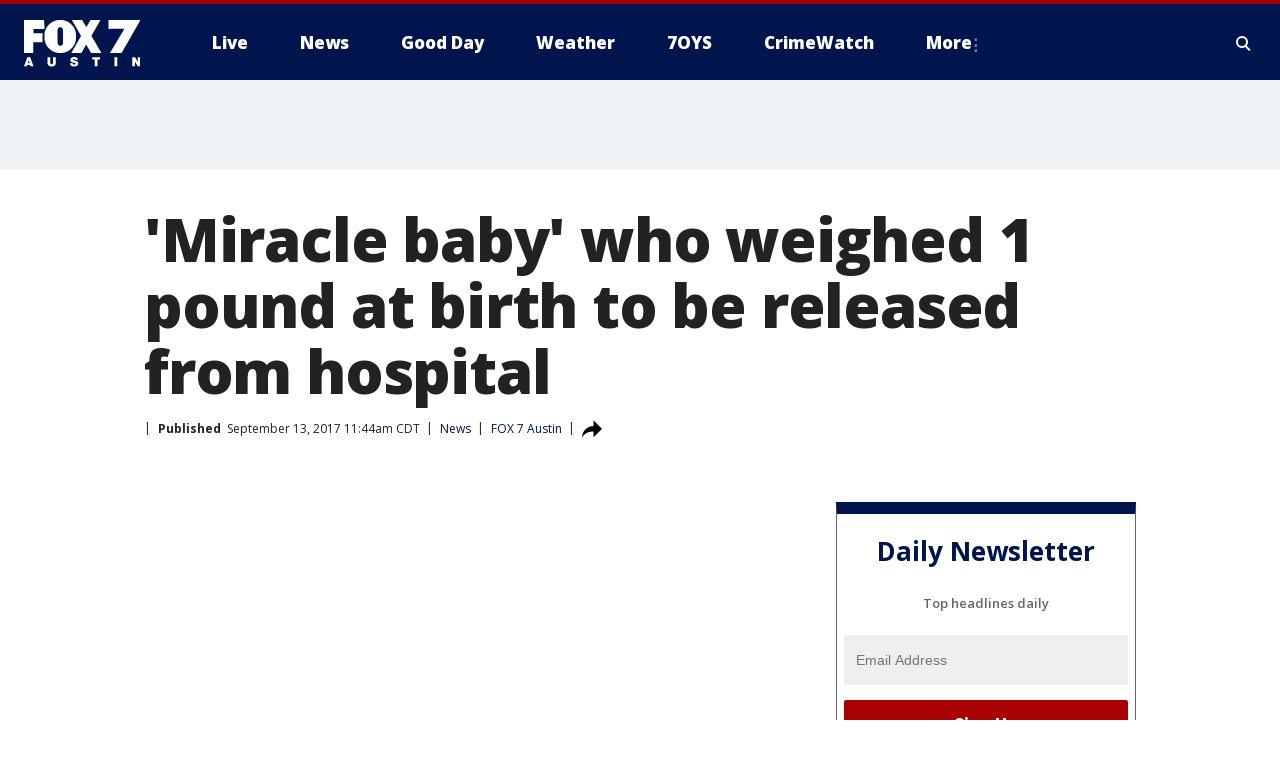

--- FILE ---
content_type: text/html; charset=utf-8
request_url: https://www.fox7austin.com/news/miracle-baby-who-weighed-1-pound-at-birth-to-be-released-from-hospital
body_size: 40583
content:
<!doctype html>
<html data-n-head-ssr lang="en" data-n-head="lang">
  <head>
    <!-- Google Tag Manager -->
    <script>
    function loadGTMIfNotLocalOrPreview() {
      const host = window.location.host.toLowerCase();
      const excludedHosts = ["local", "preview", "stage-preview"];
      if (!excludedHosts.some(excludedHost => host.startsWith(excludedHost))) {
        (function(w,d,s,l,i){w[l]=w[l]||[];w[l].push({'gtm.start':
        new Date().getTime(),event:'gtm.js'});var f=d.getElementsByTagName(s)[0],
        j=d.createElement(s),dl=l!='dataLayer'?'&l='+l:'';j.async=true;j.src=
        'https://www.googletagmanager.com/gtm.js?id='+i+dl;f.parentNode.insertBefore(j,f);
        })(window,document,'script','dataLayer','GTM-TMF4BDJ');
      }
    }
    loadGTMIfNotLocalOrPreview();
    </script>
    <!-- End Google Tag Manager -->
    <title data-n-head="true">&#x27;Miracle baby&#x27; who weighed 1 pound at birth to be released from hospital | FOX 7 Austin</title><meta data-n-head="true" http-equiv="X-UA-Compatible" content="IE=edge,chrome=1"><meta data-n-head="true" name="viewport" content="width=device-width, minimum-scale=1.0, initial-scale=1.0"><meta data-n-head="true" charset="UTF-8"><meta data-n-head="true" name="format-detection" content="telephone=no"><meta data-n-head="true" name="msapplication-square70x70logo" content="//static.foxtv.com/static/orion/img/ktbc/favicons/mstile-70x70.png"><meta data-n-head="true" name="msapplication-square150x150logo" content="//static.foxtv.com/static/orion/img/ktbc/favicons/mstile-150x150.png"><meta data-n-head="true" name="msapplication-wide310x150logo" content="//static.foxtv.com/static/orion/img/ktbc/favicons/mstile-310x150.png"><meta data-n-head="true" name="msapplication-square310x310logo" content="//static.foxtv.com/static/orion/img/ktbc/favicons/mstile-310x310.png"><meta data-n-head="true" data-hid="description" name="description" content="He&#x27;s being called a miracle baby-- Born weighing just 1 pound, 4.5 ounces, within minutes he had paramedics working to resuscitate him and his chances for survival were slim."><meta data-n-head="true" data-hid="fb:app_id" property="fb:app_id" content="678036835682522"><meta data-n-head="true" data-hid="prism.stationId" name="prism.stationId" content="KTBC_FOX7"><meta data-n-head="true" data-hid="prism.stationCallSign" name="prism.stationCallSign" content="ktbc"><meta data-n-head="true" data-hid="prism.channel" name="prism.channel" content="fts"><meta data-n-head="true" data-hid="prism.section" name="prism.section" content="news"><meta data-n-head="true" data-hid="prism.subsection1" name="prism.subsection1" content=""><meta data-n-head="true" data-hid="prism.subsection2" name="prism.subsection2" content=""><meta data-n-head="true" data-hid="prism.subsection3" name="prism.subsection3" content=""><meta data-n-head="true" data-hid="prism.subsection4" name="prism.subsection4" content=""><meta data-n-head="true" data-hid="prism.aggregationType" name="prism.aggregationType" content="subsection"><meta data-n-head="true" data-hid="prism.genre" name="prism.genre" content=""><meta data-n-head="true" data-hid="pagetype" name="pagetype" content="article" scheme="dcterms.DCMIType"><meta data-n-head="true" data-hid="strikepagetype" name="strikepagetype" content="article" scheme="dcterms.DCMIType"><meta data-n-head="true" data-hid="content-creator" name="content-creator" content="tiger"><meta data-n-head="true" data-hid="dc.creator" name="dc.creator" scheme="dcterms.creator" content=""><meta data-n-head="true" data-hid="dc.title" name="dc.title" content="&#x27;Miracle baby&#x27; who weighed 1 pound at birth to be released from hospital" lang="en"><meta data-n-head="true" data-hid="dc.subject" name="dc.subject" content=""><meta data-n-head="true" data-hid="dcterms.abstract" name="dcterms.abstract" content="He&#x27;s being called a miracle baby-- Born weighing just 1 pound, 4.5 ounces, within minutes he had paramedics working to resuscitate him and his chances for survival were slim."><meta data-n-head="true" data-hid="dc.type" name="dc.type" scheme="dcterms.DCMIType" content="Text.Article"><meta data-n-head="true" data-hid="dc.description" name="dc.description" content="He&#x27;s being called a miracle baby-- Born weighing just 1 pound, 4.5 ounces, within minutes he had paramedics working to resuscitate him and his chances for survival were slim."><meta data-n-head="true" data-hid="dc.language" name="dc.language" scheme="dcterms.RFC4646" content="en-US"><meta data-n-head="true" data-hid="dc.publisher" name="dc.publisher" content="FOX 7 Austin"><meta data-n-head="true" data-hid="dc.format" name="dc.format" scheme="dcterms.URI" content="text/html"><meta data-n-head="true" data-hid="dc.identifier" name="dc.identifier" scheme="dcterms.URI" content="urn:uri:base64:d4f11e04-67cd-504d-a891-9180248f7579"><meta data-n-head="true" data-hid="dc.source" name="dc.source" content="FOX 7 Austin"><meta data-n-head="true" data-hid="dc.date" name="dc.date" content="2017-09-13"><meta data-n-head="true" data-hid="dcterms.created" name="dcterms.created" scheme="dcterms.ISO8601" content="2017-09-13T12:44:26-04:00"><meta data-n-head="true" data-hid="dcterms.modified" name="dcterms.modified" scheme="dcterms.ISO8601" content="2019-08-27T18:01:03-04:00"><meta data-n-head="true" data-hid="og:title" property="og:title" content="&#x27;Miracle baby&#x27; who weighed 1 pound at birth to be released from hospital"><meta data-n-head="true" data-hid="og:description" property="og:description" content="He&#x27;s being called a miracle baby-- Born weighing just 1 pound, 4.5 ounces, within minutes he had paramedics working to resuscitate him and his chances for survival were slim."><meta data-n-head="true" data-hid="og:type" property="og:type" content="article"><meta data-n-head="true" data-hid="og:image" property="og:image" content="https://images.foxtv.com/static.fox7austin.com/www.fox7austin.com/content/uploads/2019/08/1280/720/KCRA20PREMIE20REUNITED20_00.00.50.15_1505243600508_4149831_ver1.0.png?ve=1&amp;tl=1"><meta data-n-head="true" data-hid="og:image:width" property="og:image:width" content="1280"><meta data-n-head="true" data-hid="og:image:height" property="og:image:height" content="720"><meta data-n-head="true" data-hid="og:url" property="og:url" content="https://www.fox7austin.com/news/miracle-baby-who-weighed-1-pound-at-birth-to-be-released-from-hospital"><meta data-n-head="true" data-hid="og:site_name" property="og:site_name" content="FOX 7 Austin"><meta data-n-head="true" data-hid="og:locale" property="og:locale" content="en_US"><meta data-n-head="true" data-hid="robots" name="robots" content="index, follow, max-image-preview:large, max-video-preview:-1"><meta data-n-head="true" data-hid="fox.app_version" name="fox.app_version" content="v77"><meta data-n-head="true" data-hid="fox.fix_version" name="fox.fix_version" content="10.1.0"><meta data-n-head="true" data-hid="fox.app_build" name="fox.app_build" content="no build version"><meta data-n-head="true" name="twitter:card" content="summary_large_image"><meta data-n-head="true" name="twitter:site" content="@fox7austin"><meta data-n-head="true" name="twitter:site:id" content="@fox7austin"><meta data-n-head="true" name="twitter:title" content="&#x27;Miracle baby&#x27; who weighed 1 pound at birth to be released from hospital"><meta data-n-head="true" name="twitter:description" content="He&#x27;s being called a miracle baby-- Born weighing just 1 pound, 4.5 ounces, within minutes he had paramedics working to resuscitate him and his chances for survival were slim."><meta data-n-head="true" name="twitter:image" content="https://images.foxtv.com/static.fox7austin.com/www.fox7austin.com/content/uploads/2019/08/1280/720/KCRA20PREMIE20REUNITED20_00.00.50.15_1505243600508_4149831_ver1.0.png?ve=1&amp;tl=1"><meta data-n-head="true" name="twitter:url" content="https://www.fox7austin.com/news/miracle-baby-who-weighed-1-pound-at-birth-to-be-released-from-hospital"><meta data-n-head="true" name="twitter:creator" content="@fox7austin"><meta data-n-head="true" name="twitter:creator:id" content="@fox7austin"><meta data-n-head="true" name="fox.name" content="Post Landing"><meta data-n-head="true" name="fox.category" content="news"><meta data-n-head="true" name="fox.page_content_category" content="news"><meta data-n-head="true" name="fox.page_name" content="ktbc:web:post:article:&#x27;Miracle baby&#x27; who weighed 1 pound at birth to be released from hospital | FOX 7 Austin"><meta data-n-head="true" name="fox.page_content_level_1" content="ktbc:web:post"><meta data-n-head="true" name="fox.page_content_level_2" content="ktbc:web:post:article"><meta data-n-head="true" name="fox.page_content_level_3" content="ktbc:web:post:article:&#x27;Miracle baby&#x27; who weighed 1 pound at birth to be released from hospital | FOX 7 Austin"><meta data-n-head="true" name="fox.page_content_level_4" content="ktbc:web:post:article:&#x27;Miracle baby&#x27; who weighed 1 pound at birth to be released from hospital | FOX 7 Austin"><meta data-n-head="true" name="fox.page_type" content="post-article"><meta data-n-head="true" name="fox.page_content_distributor" content="owned"><meta data-n-head="true" name="fox.page_content_type_of_story" content="Migrated"><meta data-n-head="true" name="fox.author" content=""><meta data-n-head="true" name="fox.page_content_author" content=""><meta data-n-head="true" name="fox.page_content_author_secondary" content=""><meta data-n-head="true" name="fox.page_content_version" content="1.0.0"><meta data-n-head="true" name="fox.publisher" content="FOX 7 Austin"><meta data-n-head="true" name="fox.page_content_id" content="d4f11e04-67cd-504d-a891-9180248f7579"><meta data-n-head="true" name="fox.page_content_station_originator" content="ktbc"><meta data-n-head="true" name="fox.url" content="https://www.fox7austin.com/news/miracle-baby-who-weighed-1-pound-at-birth-to-be-released-from-hospital"><meta data-n-head="true" name="fox.page_canonical_url" content="https://www.fox7austin.com/news/miracle-baby-who-weighed-1-pound-at-birth-to-be-released-from-hospital"><meta data-n-head="true" name="smartbanner:enabled-platforms" content="none"><meta data-n-head="true" property="fb:app_id" content="678036835682522"><meta data-n-head="true" property="article:opinion" content="false"><meta data-n-head="true" name="keywords" content="News"><meta data-n-head="true" name="classification" content="/FTS/News"><meta data-n-head="true" name="classification-isa" content="news"><meta data-n-head="true" name="fox.page_content_tags" content="/FTS/News"><link data-n-head="true" rel="preconnect" href="https://prod.player.fox.digitalvideoplatform.com" crossorigin="anonymous"><link data-n-head="true" rel="dns-prefetch" href="https://prod.player.fox.digitalvideoplatform.com"><link data-n-head="true" rel="stylesheet" href="https://statics.foxsports.com/static/orion/style/css/scorestrip-external.css"><link data-n-head="true" rel="icon" type="image/x-icon" href="/favicons/ktbc/favicon.ico"><link data-n-head="true" rel="stylesheet" href="https://fonts.googleapis.com/css?family=Open+Sans:300,400,400i,600,600i,700,700i,800,800i&amp;display=swap"><link data-n-head="true" rel="stylesheet" href="https://fonts.googleapis.com/css2?family=Rubik:wght@700&amp;display=swap"><link data-n-head="true" rel="schema.dcterms" href="//purl.org/dc/terms/"><link data-n-head="true" rel="schema.prism" href="//prismstandard.org/namespaces/basic/2.1/"><link data-n-head="true" rel="schema.iptc" href="//iptc.org/std/nar/2006-10-01/"><link data-n-head="true" rel="shortcut icon" href="//static.foxtv.com/static/orion/img/ktbc/favicons/favicon.ico" type="image/x-icon"><link data-n-head="true" rel="apple-touch-icon" sizes="57x57" href="//static.foxtv.com/static/orion/img/ktbc/favicons/apple-touch-icon-57x57.png"><link data-n-head="true" rel="apple-touch-icon" sizes="60x60" href="//static.foxtv.com/static/orion/img/ktbc/favicons/apple-touch-icon-60x60.png"><link data-n-head="true" rel="apple-touch-icon" sizes="72x72" href="//static.foxtv.com/static/orion/img/ktbc/favicons/apple-touch-icon-72x72.png"><link data-n-head="true" rel="apple-touch-icon" sizes="76x76" href="//static.foxtv.com/static/orion/img/ktbc/favicons/apple-touch-icon-76x76.png"><link data-n-head="true" rel="apple-touch-icon" sizes="114x114" href="//static.foxtv.com/static/orion/img/ktbc/favicons/apple-touch-icon-114x114.png"><link data-n-head="true" rel="apple-touch-icon" sizes="120x120" href="//static.foxtv.com/static/orion/img/ktbc/favicons/apple-touch-icon-120x120.png"><link data-n-head="true" rel="apple-touch-icon" sizes="144x144" href="//static.foxtv.com/static/orion/img/ktbc/favicons/apple-touch-icon-144x144.png"><link data-n-head="true" rel="apple-touch-icon" sizes="152x152" href="//static.foxtv.com/static/orion/img/ktbc/favicons/apple-touch-icon-152x152.png"><link data-n-head="true" rel="apple-touch-icon" sizes="180x180" href="//static.foxtv.com/static/orion/img/ktbc/favicons/apple-touch-icon-180x180.png"><link data-n-head="true" rel="icon" type="image/png" href="//static.foxtv.com/static/orion/img/ktbc/favicons/favicon-16x16.png" sizes="16x16"><link data-n-head="true" rel="icon" type="image/png" href="//static.foxtv.com/static/orion/img/ktbc/favicons/favicon-32x32.png" sizes="32x32"><link data-n-head="true" rel="icon" type="image/png" href="//static.foxtv.com/static/orion/img/ktbc/favicons/favicon-96x96.png" sizes="96x96"><link data-n-head="true" rel="icon" type="image/png" href="//static.foxtv.com/static/orion/img/ktbc/favicons/android-chrome-192x192.png" sizes="192x192"><link data-n-head="true" href="https://fonts.gstatic.com" rel="preconnect" crossorigin="true"><link data-n-head="true" href="https://fonts.googleapis.com" rel="preconnect" crossorigin="true"><link data-n-head="true" rel="stylesheet" href="https://fonts.googleapis.com/css?family=Source+Sans+Pro:200,300,400,600,400italic,700,700italic,300,300italic,600italic/"><link data-n-head="true" rel="preconnect" href="https://cdn.segment.com/"><link data-n-head="true" rel="preconnect" href="https://widgets.media.weather.com/"><link data-n-head="true" rel="preconnect" href="https://elections.ap.org/"><link data-n-head="true" rel="preconnect" href="https://www.google-analytics.com/"><link data-n-head="true" rel="preconnect" href="http://static.chartbeat.com/"><link data-n-head="true" rel="preconnect" href="https://sb.scorecardresearch.com/"><link data-n-head="true" rel="preconnect" href="http://www.googletagmanager.com/"><link data-n-head="true" rel="preconnect" href="https://cdn.optimizely.com/"><link data-n-head="true" rel="preconnect" href="https://cdn.segment.com/"><link data-n-head="true" rel="preconnect" href="https://connect.facebook.net/"><link data-n-head="true" rel="preconnect" href="https://prod.player.fox.digitalvideoplatform.com/"><link data-n-head="true" rel="preload" as="script" href="https://prod.player.fox.digitalvideoplatform.com/wpf/v3/3.2.56/wpf_player.js"><link data-n-head="true" rel="prefetch" as="script" href="https://prod.player.fox.digitalvideoplatform.com/wpf/v3/3.2.56/lib/wpf_bitmovin_yospace_player.js"><link data-n-head="true" rel="prefetch" as="script" href="https://prod.player.fox.digitalvideoplatform.com/wpf/v3/3.2.56/lib/wpf_conviva_reporter.js"><link data-n-head="true" rel="prefetch" as="script" href="https://prod.player.fox.digitalvideoplatform.com/wpf/v3/3.2.56/lib/wpf_mux_reporter.js"><link data-n-head="true" rel="prefetch" as="script" href="https://prod.player.fox.digitalvideoplatform.com/wpf/v3/3.2.56/lib/wpf_adobeheartbeat_reporter.js"><link data-n-head="true" rel="prefetch" as="script" href="https://prod.player.fox.digitalvideoplatform.com/wpf/v3/3.2.56/lib/wpf_comscore_reporter.js"><link data-n-head="true" rel="prefetch" as="script" href="https://prod.player.fox.digitalvideoplatform.com/wpf/v3/3.2.56/lib/wpf_controls.js"><link data-n-head="true" rel="canonical" href="https://www.fox7austin.com/news/miracle-baby-who-weighed-1-pound-at-birth-to-be-released-from-hospital"><link data-n-head="true" rel="alternate" type="application/rss+xml" title="News" href="https://www.fox7austin.com/rss.xml?category=news"><link data-n-head="true" rel="alternate" type="application/rss+xml" title="News" href="https://www.fox7austin.com/rss.xml?tag=news"><link data-n-head="true" rel="shorturl" href=""><link data-n-head="true" rel="image_src" href="https://images.foxtv.com/static.fox7austin.com/www.fox7austin.com/content/uploads/2019/08/1280/720/KCRA20PREMIE20REUNITED20_00.00.50.15_1505243600508_4149831_ver1.0.png?ve=1&amp;tl=1"><link data-n-head="true" rel="amphtml" href="https://www.fox7austin.com/news/miracle-baby-who-weighed-1-pound-at-birth-to-be-released-from-hospital.amp"><link data-n-head="true" rel="alternate" title="FOX 7 Austin - News" type="application/rss+xml" href="https://www.fox7austin.com/rss/category/news"><link data-n-head="true" rel="alternate" title="FOX 7 Austin - Local News" type="application/rss+xml" href="https://www.fox7austin.com/rss/category/local-news"><link data-n-head="true" rel="alternate" title="FOX 7 Austin - Traffic" type="application/rss+xml" href="https://www.fox7austin.com/rss/category/traffic"><link data-n-head="true" rel="alternate" title="FOX 7 Austin - Tag Us Tx" type="application/rss+xml" href="https://www.fox7austin.com/rss/tags/us,tx"><link data-n-head="true" rel="alternate" title="FOX 7 Austin - Tag Politics" type="application/rss+xml" href="https://www.fox7austin.com/rss/tags/politics"><link data-n-head="true" rel="alternate" title="FOX 7 Austin - Tag Crime Publicsafety" type="application/rss+xml" href="https://www.fox7austin.com/rss/tags/crime-publicsafety,"><link data-n-head="true" rel="alternate" title="FOX 7 Austin - Shows Good Day" type="application/rss+xml" href="https://www.fox7austin.com/rss/category/shows,good-day"><link data-n-head="true" rel="alternate" title="FOX 7 Austin - Birthday" type="application/rss+xml" href="https://www.fox7austin.com/rss/category/birthday"><link data-n-head="true" rel="alternate" title="FOX 7 Austin - Tag Series Keeping Score" type="application/rss+xml" href="https://www.fox7austin.com/rss/tags/series,keeping-score"><link data-n-head="true" rel="alternate" title="FOX 7 Austin - Tag Series Cooking With Fox 7" type="application/rss+xml" href="https://www.fox7austin.com/rss/tags/series,cooking-with-fox-7"><link data-n-head="true" rel="alternate" title="FOX 7 Austin - Tag Series Live Music" type="application/rss+xml" href="https://www.fox7austin.com/rss/tags/series,live-music"><link data-n-head="true" rel="alternate" title="FOX 7 Austin - Tag Series Pets Page" type="application/rss+xml" href="https://www.fox7austin.com/rss/tags/series,pets-page"><link data-n-head="true" rel="alternate" title="FOX 7 Austin - Contests" type="application/rss+xml" href="https://www.fox7austin.com/rss/category/contests"><link data-n-head="true" rel="alternate" title="FOX 7 Austin - Fox Local" type="application/rss+xml" href="https://www.fox7austin.com/rss/category/fox-local"><link data-n-head="true" rel="alternate" title="FOX 7 Austin - Tag Series Tierras Texas" type="application/rss+xml" href="https://www.fox7austin.com/rss/tags/series,tierras-texas"><link data-n-head="true" rel="alternate" title="FOX 7 Austin - Tag Series Fox 7 Espanol" type="application/rss+xml" href="https://www.fox7austin.com/rss/tags/series,fox-7-espanol"><link data-n-head="true" rel="alternate" title="FOX 7 Austin - Tag Series Sports Office" type="application/rss+xml" href="https://www.fox7austin.com/rss/tags/series,sports-office"><link data-n-head="true" rel="alternate" title="FOX 7 Austin - Tag Series Fox Weather Austin" type="application/rss+xml" href="https://www.fox7austin.com/rss/tags/series,fox-weather-austin"><link data-n-head="true" rel="alternate" title="FOX 7 Austin - Tag Series Good Day Extra" type="application/rss+xml" href="https://www.fox7austin.com/rss/tags/series,good-day-extra"><link data-n-head="true" rel="alternate" title="FOX 7 Austin - Tag Series Good Day Music Take 2" type="application/rss+xml" href="https://www.fox7austin.com/rss/tags/series,good-day-music-take-2"><link data-n-head="true" rel="alternate" title="FOX 7 Austin - Tag Series The Backstage Experience" type="application/rss+xml" href="https://www.fox7austin.com/rss/tags/series,the-backstage-experience"><link data-n-head="true" rel="alternate" title="FOX 7 Austin - Tag Series The Texas News Show" type="application/rss+xml" href="https://www.fox7austin.com/rss/tags/series,the-texas-news-show"><link data-n-head="true" rel="alternate" title="FOX 7 Austin - Tag Series Fox 7 Discussions" type="application/rss+xml" href="https://www.fox7austin.com/rss/tags/series,fox-7-discussions"><link data-n-head="true" rel="alternate" title="FOX 7 Austin - Tag Series Crimewatch" type="application/rss+xml" href="https://www.fox7austin.com/rss/tags/series,crimewatch"><link data-n-head="true" rel="alternate" title="FOX 7 Austin - Tag Series 7 On Your Side" type="application/rss+xml" href="https://www.fox7austin.com/rss/tags/series,7-on-your-side"><link data-n-head="true" rel="alternate" title="FOX 7 Austin - Tag Series Fox 7 Focus" type="application/rss+xml" href="https://www.fox7austin.com/rss/tags/series,fox-7-focus"><link data-n-head="true" rel="alternate" title="FOX 7 Austin - Tag Series The Issue Is" type="application/rss+xml" href="https://www.fox7austin.com/rss/tags/series,the-issue-is"><link data-n-head="true" rel="alternate" title="FOX 7 Austin - Tag Series Care Force" type="application/rss+xml" href="https://www.fox7austin.com/rss/tags/series,care-force"><link data-n-head="true" rel="alternate" title="FOX 7 Austin - Tag Series Missing In Texas" type="application/rss+xml" href="https://www.fox7austin.com/rss/tags/series,missing-in-texas"><link data-n-head="true" rel="alternate" title="FOX 7 Austin - Tag Series Atxtra" type="application/rss+xml" href="https://www.fox7austin.com/rss/tags/series,atxtra"><link data-n-head="true" rel="alternate" title="FOX 7 Austin - About Us" type="application/rss+xml" href="https://www.fox7austin.com/rss/category/about-us"><link data-n-head="true" rel="alternate" title="FOX 7 Austin - Whats On Fox" type="application/rss+xml" href="https://www.fox7austin.com/rss/category/whats-on-fox"><link data-n-head="true" rel="alternate" title="FOX 7 Austin - Contact Us" type="application/rss+xml" href="https://www.fox7austin.com/rss/category/contact-us"><link data-n-head="true" rel="alternate" title="FOX 7 Austin - Team" type="application/rss+xml" href="https://www.fox7austin.com/rss/category/team"><link data-n-head="true" rel="alternate" title="FOX 7 Austin - Work For Us" type="application/rss+xml" href="https://www.fox7austin.com/rss/category/work-for-us"><link data-n-head="true" rel="alternate" title="FOX 7 Austin - Internships" type="application/rss+xml" href="https://www.fox7austin.com/rss/category/internships"><link data-n-head="true" rel="alternate" title="FOX 7 Austin - Closed Captions" type="application/rss+xml" href="https://www.fox7austin.com/rss/category/closed-captions"><link data-n-head="true" rel="alternate" title="FOX 7 Austin - Public File Inquiries" type="application/rss+xml" href="https://www.fox7austin.com/rss/category/public-file-inquiries"><link data-n-head="true" rel="alternate" title="FOX 7 Austin - Fcc Applications" type="application/rss+xml" href="https://www.fox7austin.com/rss/category/fcc-applications"><link data-n-head="true" rel="alternate" title="FOX 7 Austin - Antenna" type="application/rss+xml" href="https://www.fox7austin.com/rss/category/antenna"><link data-n-head="true" rel="alternate" title="FOX 7 Austin - Weather" type="application/rss+xml" href="https://www.fox7austin.com/rss/category/weather"><link data-n-head="true" rel="alternate" title="FOX 7 Austin - Pawcast" type="application/rss+xml" href="https://www.fox7austin.com/rss/category/pawcast"><link data-n-head="true" rel="alternate" title="FOX 7 Austin - Apps" type="application/rss+xml" href="https://www.fox7austin.com/rss/category/apps"><link data-n-head="true" rel="alternate" title="FOX 7 Austin - Fox 7 Web Cams" type="application/rss+xml" href="https://www.fox7austin.com/rss/category/fox-7-web-cams"><link data-n-head="true" rel="alternate" title="FOX 7 Austin - Tag Series Did You Know" type="application/rss+xml" href="https://www.fox7austin.com/rss/tags/series,did-you-know"><link data-n-head="true" rel="alternate" title="FOX 7 Austin - Sports" type="application/rss+xml" href="https://www.fox7austin.com/rss/category/sports"><link data-n-head="true" rel="alternate" title="FOX 7 Austin - Tag High School" type="application/rss+xml" href="https://www.fox7austin.com/rss/tags/high-school"><link data-n-head="true" rel="alternate" title="FOX 7 Austin - Tag Ncaa Football Longhorns" type="application/rss+xml" href="https://www.fox7austin.com/rss/tags/ncaa-football,longhorns"><link data-n-head="true" rel="alternate" title="FOX 7 Austin - Tag Mls Austin Fc" type="application/rss+xml" href="https://www.fox7austin.com/rss/tags/mls,austin-fc"><link data-n-head="true" rel="alternate" title="FOX 7 Austin - Tag Mlb" type="application/rss+xml" href="https://www.fox7austin.com/rss/tags/mlb"><link data-n-head="true" rel="alternate" title="FOX 7 Austin - Tag Nascar" type="application/rss+xml" href="https://www.fox7austin.com/rss/tags/nascar"><link data-n-head="true" rel="alternate" title="FOX 7 Austin - Tag Ncaa Basketball Texas Basketball" type="application/rss+xml" href="https://www.fox7austin.com/rss/tags/ncaa-basketball,texas-basketball"><link data-n-head="true" rel="alternate" title="FOX 7 Austin - Live" type="application/rss+xml" href="https://www.fox7austin.com/rss/category/live"><link data-n-head="true" rel="alternate" title="FOX 7 Austin - Discover the latest breaking news." type="application/rss+xml" href="https://www.fox7austin.com/latest.xml"><link data-n-head="true" rel="stylesheet" href="//static.foxtv.com/static/orion/css/default/article.rs.css"><link data-n-head="true" rel="stylesheet" href="/css/print.css" media="print"><script data-n-head="true" type="text/javascript" data-hid="pal-script" src="//imasdk.googleapis.com/pal/sdkloader/pal.js"></script><script data-n-head="true" type="text/javascript" src="https://statics.foxsports.com/static/orion/scorestrip.js" async="false" defer="true"></script><script data-n-head="true" type="text/javascript">
        (function (h,o,u,n,d) {
          h=h[d]=h[d]||{q:[],onReady:function(c){h.q.push(c)}}
          d=o.createElement(u);d.async=1;d.src=n
          n=o.getElementsByTagName(u)[0];n.parentNode.insertBefore(d,n)
        })(window,document,'script','https://www.datadoghq-browser-agent.com/datadog-rum-v4.js','DD_RUM')
        DD_RUM.onReady(function() {
          DD_RUM.init({
            clientToken: 'pub6d08621e10189e2259b02648fb0f12e4',
            applicationId: 'f7e50afb-e642-42a0-9619-b32a46fc1075',
            site: 'datadoghq.com',
            service: 'www.fox7austin.com',
            env: 'prod',
            // Specify a version number to identify the deployed version of your application in Datadog
            version: '1.0.0',
            sampleRate: 20,
            sessionReplaySampleRate: 0,
            trackInteractions: true,
            trackResources: true,
            trackLongTasks: true,
            defaultPrivacyLevel: 'mask-user-input',
          });
          // DD_RUM.startSessionReplayRecording();
        })</script><script data-n-head="true" type="text/javascript" src="https://foxkit.fox.com/sdk/profile/v2.15.0/profile.js" async="false" defer="true"></script><script data-n-head="true" src="https://js.appboycdn.com/web-sdk/5.6/braze.min.js" async="true" defer="true"></script><script data-n-head="true" src="https://c.amazon-adsystem.com/aax2/apstag.js" async="true" defer="true"></script><script data-n-head="true" src="https://www.googletagmanager.com/gtag/js?id=UA-34993124-1" async="true"></script><script data-n-head="true" type="text/javascript">// 86acbd31cd7c09cf30acb66d2fbedc91daa48b86:1701192378.52852
!function(n,r,e,t,c){var i,o="Promise"in n,u={then:function(){return u},catch:function(n){
return n(new Error("Airship SDK Error: Unsupported browser")),u}},s=o?new Promise((function(n,r){i=function(e,t){e?r(e):n(t)}})):u
;s._async_setup=function(n){if(o)try{i(null,n(c))}catch(n){i(n)}},n[t]=s;var a=r.createElement("script");a.src=e,a.async=!0,a.id="_uasdk",
a.rel=t,r.head.appendChild(a)}(window,document,'https://aswpsdkus.com/notify/v1/ua-sdk.min.js',
  'UA', {
    vapidPublicKey: 'BAhBsT11zl43fcsTIlrD8FJOh6qqbu_vOWwj7b1_ZPPGW5vBCUwA_ZrDrSRe1GupKlb79btDYSnxroQ1vuaz3fg=',
    websitePushId: 'web.ktbc.prod',
    appKey: 'upCaAD7uRFa9jrarljB2Cg',
    token: 'MTp1cENhQUQ3dVJGYTlqcmFybGpCMkNnOlhiTzhUSi05Qk9XcW5CbkRsSXVtal9aWVZwQng3YWhCTDBtOXZVOGJfNWM'
  });
</script><script data-n-head="true" type="text/javascript">UA.then(sdk => {
        sdk.plugins.load('html-prompt', 'https://aswpsdkus.com/notify/v1/ua-html-prompt.min.js', {
          appearDelay: 5000,
          disappearDelay: 2000000000000000000000000,
          askAgainDelay: 0,
          stylesheet: './css/airship.css',
          auto: false,
          type: 'alert',
          position: 'top',
          i18n: {
            en: {
              title: 'Stay Informed',
              message: 'Receive alerts to the biggest stories worth your time',
              accept: 'Allow',
              deny: 'No Thanks'
            }
          },
          logo: '/favicons/ktbc/favicon.ico'
        }).then(plugin => {
          const auditSession = () => {
            const airshipPageViews = parseInt(window.sessionStorage.getItem('currentAirShipPageViews'), 10)
            if (airshipPageViews > 1) {
              plugin.prompt();
              console.info('Airship: prompt called')
              clearInterval(auditInterval);
              window.sessionStorage.setItem('currentAirShipPageViews', 0)
            }
          }
          const auditInterval = setInterval(auditSession, 2000);
        })
      })</script><script data-n-head="true" src="/taboola/taboola.js" type="text/javascript" async="true" defer="true"></script><script data-n-head="true" src="https://scripts.webcontentassessor.com/scripts/11c5d288032fb0e00de738475c191d28530e25f490e79cb3b158eb6df96246e9"></script><script data-n-head="true" src="//static.foxtv.com/static/orion/scripts/core/ag.core.js"></script><script data-n-head="true" src="//static.foxtv.com/static/isa/core.js"></script><script data-n-head="true" src="//static.foxtv.com/static/orion/scripts/station/default/loader.js"></script><script data-n-head="true" src="https://widgets.media.weather.com/wxwidget.loader.js?cid=996314550" defer=""></script><script data-n-head="true" src="https://prod.player.fox.digitalvideoplatform.com/wpf/v3/3.2.56/wpf_player.js" defer="" data-hid="fox-player-main-script"></script><script data-n-head="true" src="//static.foxtv.com/static/leap/loader.js"></script><script data-n-head="true" >(function () {
        var _sf_async_config = window._sf_async_config = (window._sf_async_config || {})
        _sf_async_config.uid = 65824
        _sf_async_config.domain = 'fox7austin.com'
        _sf_async_config.flickerControl = false
        _sf_async_config.useCanonical = true

        // Function to set ISA-dependent values with proper error handling
        function setISAValues() {
          if (window.FTS && window.FTS.ISA && window.FTS.ISA._meta) {
            try {
              _sf_async_config.sections = window.FTS.ISA._meta.section || ''
              _sf_async_config.authors = window.FTS.ISA._meta.fox['fox.page_content_author'] ||
                                       window.FTS.ISA._meta.fox['fox.page_content_author_secondary'] ||
                                       window.FTS.ISA._meta.raw.publisher || ''
            } catch (e) {
              console.warn('FTS.ISA values not available yet:', e)
              _sf_async_config.sections = ''
              _sf_async_config.authors = ''
            }
          } else {
            // Set default values if ISA is not available
            _sf_async_config.sections = ''
            _sf_async_config.authors = ''

            // Retry after a short delay if ISA is not loaded yet
            setTimeout(setISAValues, 100)
          }
        }

        // Set ISA values initially
        setISAValues()

        _sf_async_config.useCanonicalDomain = true
        function loadChartbeat() {
          var e = document.createElement('script');
            var n = document.getElementsByTagName('script')[0];
            e.type = 'text/javascript';
            e.async = true;
            e.src = '//static.chartbeat.com/js/chartbeat.js';
            n.parentNode.insertBefore(e, n);
        }
        loadChartbeat();
        })()</script><script data-n-head="true" src="//static.chartbeat.com/js/chartbeat_mab.js"></script><script data-n-head="true" src="//static.chartbeat.com/js/chartbeat.js"></script><script data-n-head="true" src="https://interactives.ap.org/election-results/assets/microsite/resizeClient.js" defer=""></script><script data-n-head="true" data-hid="strike-loader" src="https://strike.fox.com/static/fts/display/loader.js" type="text/javascript"></script><script data-n-head="true" >
          (function() {
              window.foxstrike = window.foxstrike || {};
              window.foxstrike.cmd = window.foxstrike.cmd || [];
          })()
        </script><script data-n-head="true" type="application/ld+json">{"@context":"http://schema.org","@type":"NewsArticle","mainEntityOfPage":"https://www.fox7austin.com/news/miracle-baby-who-weighed-1-pound-at-birth-to-be-released-from-hospital","headline":"'Miracle baby' who weighed 1 pound at birth to be released from hospital","articleBody":"He&apos;s being called a miracle baby-- Born weighing just 1 pound, 4.5 ounces, within minutes after he entered the world, he had paramedics working to resuscitate him.His chances for survival were slim.But now after four months in the hospital, Little Leni is set to go home this week.The Sacramento infant was born after his mother went into emergency labor at home on May 9th, about four months before his due date.&#xA0;His mom, Chastity, was only 22 weeks into her pregnancy.&#x201C;I didn&apos;t even know I was in labor at first,&quot; Chastity told KCRA. &quot;He wasn&apos;t a regular baby. He was blue and purple. I didn&apos;t think he was going to live, and I&apos;m looking at my son like, &apos;Oh my God, please live. Don&apos;t die on me.&apos;&quot;When paramedics arrived, they used special miniature equipment designed for preemies to make sure the baby would receive oxygen.And they wrapped him in a medical aluminum-covered sheet to keep him warm while they worked on his tiny body.<br><br>\n&quot;You see this huge firefighter with this small infant trying to breathe for him,&#x201D; Chastity said. &#x201C;I&apos;m like, &#x2018;Oh my goodness. Oh my goodness, you survived.&#x2019;&quot;The baby was rushed to Sutter Medical Center in Sacramento and has since been receiving care at the hospital&apos;s NICU.On Monday, hospital officials and joined Leni&#x2019;s family to celebrate the child, they&apos;re calling a fighter and a champ.Leni now weighs in at 6 pounds, 3.5 ounces.&quot;He wasn&apos;t supposed to live through the first week he was born,&quot; Chastity said. &quot;He had an IV in his head. They had to open it and put it in the back of his head. He had so many surgeries.&quot;Monday&apos;s celebration also included a reunion with one of the paramedics who helped save the baby right after he was born.<br><br>\nThe 20-year-old mom praised the medic team and got a chance to offer a face to face thanks to Sacramento Fire Department&apos;s David Robinson.&#xA0;&quot;You guys came right on time. You were so efficient with everything and so quick and so patient,&#x201D; Chastity said. &quot;You saved his life.&quot;<br><br>\nSutter Health says Leni is the hospital&apos;s youngest newborn to be resuscitated.Doctors say the chance of survival for a micro-preemie, like Leni, is about 5 percent.&quot;There are a lot of children this age who would not survive, particularly in the circumstances of an emergency home delivery,&quot; Sutter Health Director of Pediatrics Paul Walsh said.The infant will require follow-up examinations, as doctors will keep an eye on potential complications with the child&apos;s vision, kidneys, and lungs.But after watching him get through many touch and go moments during his short life, there is a lot of optimism.&quot;He&apos;s going out into the world with lots of support, and he&apos;s lucky to be going out to it at all,&quot; Walsh said.Leni&apos;s mom said she&apos;s celebrating every moment, every small milestone and is excited to bring her baby home.<br><br>\n&quot;He&apos;s definitely my miracle baby. I don&apos;t know what I would have done if he didn&apos;t survive,&quot; Chastity said.&#xA0;","datePublished":"2017-09-13T12:44:26-04:00","dateModified":"2017-09-13T12:44:26-04:00","description":"He's being called a miracle baby-- Born weighing just 1 pound, 4.5 ounces, within minutes he had paramedics working to resuscitate him and his chances for survival were slim.","author":{"@type":"Person","name":"FOX 7 Austin"},"publisher":{"@type":"NewsMediaOrganization","name":"FOX 7 Austin","alternateName":"KTBC, FOX 7","url":"https://www.fox7austin.com/","sameAs":["https://www.facebook.com/FOX7Austin/","https://twitter.com/fox7austin","https://www.instagram.com/fox7austin/","https://www.youtube.com/@FOX7Austin/","https://en.wikipedia.org/wiki/KTBC_(TV)","",""],"foundingDate":"1952-11-27","logo":{"@type":"ImageObject","url":"https://static.foxtv.com/static/orion/img/ktbc/favicons/favicon-96x96.png","width":"96","height":"96"},"contactPoint":[{"@type":"ContactPoint","telephone":"+1-512-476-7777","contactType":"news desk"}],"address":{"@type":"PostalAddress","addressLocality":"Austin","addressRegion":"Texas","postalCode":"78701","streetAddress":"119 East 10th Street","addressCountry":{"@type":"Country","name":"US"}}},"image":{"@type":"ImageObject","url":"https://static.fox7austin.com/www.fox7austin.com/content/uploads/2019/08/KCRA20PREMIE20REUNITED20_00.00.50.15_1505243600508_4149831_ver1.0.png","width":"1280","height":"720"},"url":"https://www.fox7austin.com/news/miracle-baby-who-weighed-1-pound-at-birth-to-be-released-from-hospital","isAccessibleForFree":true,"keywords":"news"}</script><link rel="preload" href="/_wzln/d2c1817bf2505f023c5c.js" as="script"><link rel="preload" href="/_wzln/6144630b6de6fee53c2b.js" as="script"><link rel="preload" href="/_wzln/75fbf55b66d4e492ce22.js" as="script"><link rel="preload" href="/_wzln/d46f36493e622584263d.js" as="script"><link rel="preload" href="/_wzln/2b4141c3091fdde37b88.js" as="script"><link rel="preload" href="/_wzln/fc87ab680781a873c3a8.js" as="script"><link rel="preload" href="/_wzln/cff4ac0d8d38ebea503f.js" as="script"><link rel="preload" href="/_wzln/123a03f4ddc3e03779e4.js" as="script"><link rel="preload" href="/_wzln/e0c2c46865100b3b5157.js" as="script"><link rel="preload" href="/_wzln/bcdcb4a8ec995eeede53.js" as="script"><style data-vue-ssr-id="3d723bd8:0 153764a8:0 4783c553:0 01f125af:0 7e965aea:0 fe2c1b5a:0 c789a71e:0 2151d74a:0 5fac22c6:0 4f269fee:0 c23b5e74:0 403377d7:0 37cb9c85:0 19a51d10:0 4c36fb79:0 1ed4e3c5:0 012988bc:0 dfdcd1d2:0 4a3d6b7a:0 2261a2ff:0 42dc6fe6:0 3c367053:0 78666813:0 5c0b7ab5:0 c061adc6:0 d9a0143c:0">.v-select{position:relative;font-family:inherit}.v-select,.v-select *{box-sizing:border-box}@keyframes vSelectSpinner{0%{transform:rotate(0deg)}to{transform:rotate(1turn)}}.vs__fade-enter-active,.vs__fade-leave-active{pointer-events:none;transition:opacity .15s cubic-bezier(1,.5,.8,1)}.vs__fade-enter,.vs__fade-leave-to{opacity:0}.vs--disabled .vs__clear,.vs--disabled .vs__dropdown-toggle,.vs--disabled .vs__open-indicator,.vs--disabled .vs__search,.vs--disabled .vs__selected{cursor:not-allowed;background-color:#f8f8f8}.v-select[dir=rtl] .vs__actions{padding:0 3px 0 6px}.v-select[dir=rtl] .vs__clear{margin-left:6px;margin-right:0}.v-select[dir=rtl] .vs__deselect{margin-left:0;margin-right:2px}.v-select[dir=rtl] .vs__dropdown-menu{text-align:right}.vs__dropdown-toggle{-webkit-appearance:none;-moz-appearance:none;appearance:none;display:flex;padding:0 0 4px;background:none;border:1px solid rgba(60,60,60,.26);border-radius:4px;white-space:normal}.vs__selected-options{display:flex;flex-basis:100%;flex-grow:1;flex-wrap:wrap;padding:0 2px;position:relative}.vs__actions{display:flex;align-items:center;padding:4px 6px 0 3px}.vs--searchable .vs__dropdown-toggle{cursor:text}.vs--unsearchable .vs__dropdown-toggle{cursor:pointer}.vs--open .vs__dropdown-toggle{border-bottom-color:transparent;border-bottom-left-radius:0;border-bottom-right-radius:0}.vs__open-indicator{fill:rgba(60,60,60,.5);transform:scale(1);transition:transform .15s cubic-bezier(1,-.115,.975,.855);transition-timing-function:cubic-bezier(1,-.115,.975,.855)}.vs--open .vs__open-indicator{transform:rotate(180deg) scale(1)}.vs--loading .vs__open-indicator{opacity:0}.vs__clear{fill:rgba(60,60,60,.5);padding:0;border:0;background-color:transparent;cursor:pointer;margin-right:8px}.vs__dropdown-menu{display:block;box-sizing:border-box;position:absolute;top:calc(100% - 1px);left:0;z-index:1000;padding:5px 0;margin:0;width:100%;max-height:350px;min-width:160px;overflow-y:auto;box-shadow:0 3px 6px 0 rgba(0,0,0,.15);border:1px solid rgba(60,60,60,.26);border-top-style:none;border-radius:0 0 4px 4px;text-align:left;list-style:none;background:#fff}.vs__no-options{text-align:center}.vs__dropdown-option{line-height:1.42857143;display:block;padding:3px 20px;clear:both;color:#333;white-space:nowrap;cursor:pointer}.vs__dropdown-option--highlight{background:#5897fb;color:#fff}.vs__dropdown-option--deselect{background:#fb5858;color:#fff}.vs__dropdown-option--disabled{background:inherit;color:rgba(60,60,60,.5);cursor:inherit}.vs__selected{display:flex;align-items:center;background-color:#f0f0f0;border:1px solid rgba(60,60,60,.26);border-radius:4px;color:#333;line-height:1.4;margin:4px 2px 0;padding:0 .25em;z-index:0}.vs__deselect{display:inline-flex;-webkit-appearance:none;-moz-appearance:none;appearance:none;margin-left:4px;padding:0;border:0;cursor:pointer;background:none;fill:rgba(60,60,60,.5);text-shadow:0 1px 0 #fff}.vs--single .vs__selected{background-color:transparent;border-color:transparent}.vs--single.vs--loading .vs__selected,.vs--single.vs--open .vs__selected{position:absolute;opacity:.4}.vs--single.vs--searching .vs__selected{display:none}.vs__search::-webkit-search-cancel-button{display:none}.vs__search::-ms-clear,.vs__search::-webkit-search-decoration,.vs__search::-webkit-search-results-button,.vs__search::-webkit-search-results-decoration{display:none}.vs__search,.vs__search:focus{-webkit-appearance:none;-moz-appearance:none;appearance:none;line-height:1.4;font-size:1em;border:1px solid transparent;border-left:none;outline:none;margin:4px 0 0;padding:0 7px;background:none;box-shadow:none;width:0;max-width:100%;flex-grow:1;z-index:1}.vs__search::-moz-placeholder{color:inherit}.vs__search::placeholder{color:inherit}.vs--unsearchable .vs__search{opacity:1}.vs--unsearchable:not(.vs--disabled) .vs__search{cursor:pointer}.vs--single.vs--searching:not(.vs--open):not(.vs--loading) .vs__search{opacity:.2}.vs__spinner{align-self:center;opacity:0;font-size:5px;text-indent:-9999em;overflow:hidden;border:.9em solid hsla(0,0%,39.2%,.1);border-left-color:rgba(60,60,60,.45);transform:translateZ(0);animation:vSelectSpinner 1.1s linear infinite;transition:opacity .1s}.vs__spinner,.vs__spinner:after{border-radius:50%;width:5em;height:5em}.vs--loading .vs__spinner{opacity:1}
.fts-scorestrip-wrap{width:100%}.fts-scorestrip-wrap .fts-scorestrip-container{padding:0 16px;max-width:1280px;margin:0 auto}@media screen and (min-width:1024px){.fts-scorestrip-wrap .fts-scorestrip-container{padding:15px 24px}}
.fts-scorestrip-wrap[data-v-75d386ae]{width:100%}.fts-scorestrip-wrap .fts-scorestrip-container[data-v-75d386ae]{padding:0 16px;max-width:1280px;margin:0 auto}@media screen and (min-width:1024px){.fts-scorestrip-wrap .fts-scorestrip-container[data-v-75d386ae]{padding:15px 24px}}@media(min-width:768px)and (max-width:1280px){.main-content-new-layout[data-v-75d386ae]{padding:10px}}
#xd-channel-container[data-v-0130ae53]{margin:0 auto;max-width:1280px;height:1px}#xd-channel-fts-iframe[data-v-0130ae53]{position:relative;top:-85px;left:86.1%;width:100%;display:none}@media (min-width:768px) and (max-width:1163px){#xd-channel-fts-iframe[data-v-0130ae53]{left:84%}}@media (min-width:768px) and (max-width:1056px){#xd-channel-fts-iframe[data-v-0130ae53]{left:81%}}@media (min-width:768px) and (max-width:916px){#xd-channel-fts-iframe[data-v-0130ae53]{left:79%}}@media (min-width:769px) and (max-width:822px){#xd-channel-fts-iframe[data-v-0130ae53]{left:77%}}@media (min-width:400px) and (max-width:767px){#xd-channel-fts-iframe[data-v-0130ae53]{display:none!important}}.branding[data-v-0130ae53]{padding-top:0}@media (min-width:768px){.branding[data-v-0130ae53]{padding-top:10px}}
.title--hide[data-v-b8625060]{display:none}
#fox-id-logged-in[data-v-f7244ab2]{display:none}.button-reset[data-v-f7244ab2]{background:none;border:none;padding:0;cursor:pointer;outline:inherit}.watch-live[data-v-f7244ab2]{background-color:#a70000;border-radius:3px;margin-top:16px;margin-right:-10px;padding:8px 9px;max-height:31px}.watch-live>a[data-v-f7244ab2]{color:#fff;font-weight:900;font-size:12px}.small-btn-grp[data-v-f7244ab2]{display:flex}.sign-in[data-v-f7244ab2]{width:43px;height:17px;font-size:12px;font-weight:800;font-stretch:normal;font-style:normal;line-height:normal;letter-spacing:-.25px;color:#fff}.sign-in-mobile[data-v-f7244ab2]{margin:16px 12px 0 0}.sign-in-mobile[data-v-f7244ab2],.sign-in-tablet-and-up[data-v-f7244ab2]{background-color:#334f99;width:59px;height:31px;border-radius:3px}.sign-in-tablet-and-up[data-v-f7244ab2]{float:left;margin-right:16px;margin-top:24px}.sign-in-tablet-and-up[data-v-f7244ab2]:hover{background-color:#667bb3}.avatar-desktop[data-v-f7244ab2]{width:28px;height:28px;float:left;margin-right:16px;margin-top:24px}.avatar-mobile[data-v-f7244ab2]{width:33px;height:33px;margin:16px 12px 0 0}
.alert-storm .alert-text[data-v-6e1c7e98]{top:0}.alert-storm .alert-info a[data-v-6e1c7e98]{color:#fff}.alert-storm .alert-title[data-v-6e1c7e98]:before{display:inline-block;position:absolute;left:-18px;top:2px;height:15px;width:12px;background:url(//static.foxtv.com/static/orion/img/core/s/weather/warning.svg) no-repeat;background-size:contain}@media (min-width:768px){.alert-storm .alert-title[data-v-6e1c7e98]:before{left:0;top:0;height:24px;width:21px}}
.min-height-ad[data-v-2c3e8482]{min-height:0}.pre-content .min-height-ad[data-v-2c3e8482]{min-height:90px}@media only screen and (max-width:767px){.page-content .lsf-mobile[data-v-2c3e8482],.right-rail .lsf-mobile[data-v-2c3e8482],.sidebar-secondary .lsf-mobile[data-v-2c3e8482]{min-height:300px;min-width:250px}}@media only screen and (min-width:768px){.right-rail .lsf-ban[data-v-2c3e8482],.sidebar-secondary .lsf-ban[data-v-2c3e8482]{min-height:250px;min-width:300px}.post-content .lsf-lb[data-v-2c3e8482],.pre-content .lsf-lb[data-v-2c3e8482]{min-height:90px;min-width:728px}}
.tags[data-v-6c8e215c]{flex-wrap:wrap;color:#979797;font-weight:400;line-height:normal}.tags[data-v-6c8e215c],.tags-tag[data-v-6c8e215c]{display:flex;font-family:Open Sans;font-size:18px;font-style:normal}.tags-tag[data-v-6c8e215c]{color:#041431;background-color:#e6e9f3;min-height:40px;align-items:center;justify-content:center;border-radius:10px;margin:10px 10px 10px 0;padding:10px 15px;grid-gap:10px;gap:10px;color:#036;font-weight:700;line-height:23px}.tags-tag[data-v-6c8e215c]:last-of-type{margin-right:0}.headlines-related.center[data-v-6c8e215c]{margin-bottom:0}#taboola-mid-article-thumbnails[data-v-6c8e215c]{padding:28px 100px}@media screen and (max-width:767px){#taboola-mid-article-thumbnails[data-v-6c8e215c]{padding:0}}
.no-separator[data-v-08416276]{padding-left:0}.no-separator[data-v-08416276]:before{content:""}
.outside[data-v-6d0ce7d9]{width:100vw;height:100vh;position:fixed;top:0;left:0}
.social-icons[data-v-10e60834]{background:#fff;box-shadow:0 0 20px rgba(0,0,0,.15);border-radius:5px}.social-icons a[data-v-10e60834]{overflow:visible}
.slideshow[data-v-2f4c2a10]{position:relative;overflow-x:hidden;overflow-y:hidden;margin-bottom:30px}.advert-overlay[data-v-2f4c2a10]{background:rgba(0,0,0,.8);color:#fff;z-index:4;position:absolute;top:0;left:0;min-height:100%;width:100%}.advert-overlay>#timer[data-v-2f4c2a10]{width:300px;height:20px;display:block;margin:10% auto 0;padding-left:20px;font-weight:400;line-height:1.5;font-family:Helvetica Nueue,Helvetica,Arial,sans-serif;letter-spacing:0;word-spacing:0;white-space:normal;font-size:12px}.advert-inner[data-v-2f4c2a10]{background-color:#333;width:300px;height:250px;margin:0 auto;z-index:7}#close-button[data-v-2f4c2a10]{z-index:999;top:-20px;left:-20px;display:block;position:relative;cursor:pointer}.close-button[data-v-2f4c2a10]{background:url(//static.foxtv.com/static/orion/img/core/s/common/36x39-close-button.png) no-repeat;width:36px;height:39px;position:absolute}@media only screen and (max-width:767px){.slideshow[data-v-2f4c2a10]{margin-left:-22px;margin-right:-22px}#close-button[data-v-2f4c2a10]{top:-25px;left:-10px}.advert-overlay>#timer[data-v-2f4c2a10]{padding-left:30px}}.fade-enter-active[data-v-2f4c2a10]{transition:opacity .5s}.fade-enter[data-v-2f4c2a10],.fade-leave-to[data-v-2f4c2a10]{opacity:0}
.VueCarousel{position:relative}.VueCarousel-wrapper{width:100%;position:relative;overflow:hidden}.VueCarousel-inner{display:flex;flex-direction:row;backface-visibility:hidden}
.VueCarousel-slide{flex-basis:inherit;flex-grow:0;flex-shrink:0;-webkit-user-select:none;-moz-user-select:none;user-select:none}
.slideshow-item[data-v-c9075368]{width:100%;height:100%;background-color:#000;background-repeat:no-repeat;background-position:center 30%;background-size:contain}
.slide-info{background-color:rgba(0,0,0,.7);position:absolute;color:#fff;bottom:0;width:100%;min-height:100px;overflow-y:hidden;padding:12px 24px;transition:transform .3s ease-out}.slide-info.mobile{position:relative;background-color:#0f0f0f;height:auto;min-height:100px}.slide-toggle{display:inline-block;margin-left:10px;cursor:pointer;transform:scaleX(1.5)}.slide-info.closed .slide-toggle{transform:scale(1.5,-1)}.slide-info.mobile .slide-toggle{display:none}.slide-count{position:absolute;top:12px;right:24px;font-weight:700;font-size:11px;color:#999}.slide-summary{width:80%;margin:0 24px 0 0;float:left;color:#fff}.mobile .slide-summary{width:100%;margin:20px 0 30px}.slide-summary p{color:#fff;margin:0;line-height:1.5!important;font-size:11px!important}.slide-source{position:absolute;bottom:15px;right:15px}
h2[data-v-6b12eae0]{color:#01154d;font-size:26px;font-weight:900;font-family:Open Sans,Helvetica Neue,Helvetica,Arial,sans-serif;line-height:30px;padding-top:5px}.you-might-also-like .subheader[data-v-6b12eae0]{background-color:#fff;display:block;position:relative;z-index:2;font-size:15px;width:180px;margin:0 auto;color:#666;font-family:Open Sans,Helvetica Neue,Helvetica,Arial,sans-serif;font-weight:600}.you-might-also-like-form[data-v-6b12eae0]{width:100%;max-width:300px;margin:0 auto;display:block;padding-bottom:25px;box-sizing:border-box}.you-might-also-like-form .checkbox-group[data-v-6b12eae0]{color:#666;border-top:2px solid #666;text-align:left;font-size:14px;margin-top:-10px;padding-top:10px}.you-might-also-like-form .checkbox-group .item[data-v-6b12eae0]{display:flex;flex-direction:column;margin-left:10px;padding:10px 0}.you-might-also-like-form .checkbox-group .item label[data-v-6b12eae0]{color:#666;font-family:Open Sans,Helvetica Neue,Helvetica,Arial,sans-serif;line-height:18px;font-weight:600;font-size:14px}.you-might-also-like-form .checkbox-group .item span[data-v-6b12eae0]{margin-left:22px;font-weight:200;display:block}.you-might-also-like-form input[type=submit][data-v-6b12eae0]{margin-top:10px;background-color:#01154d;color:#fff;font-family:Source Sans Pro,arial,helvetica,sans-serif;font-size:16px;line-height:35px;font-weight:900;border-radius:2px;margin-bottom:0;padding:0;height:60px;-moz-appearance:none;appearance:none;-webkit-appearance:none}div.newsletter-signup[data-v-6b12eae0]{background-color:#fff;margin:0 auto;max-width:600px;width:100%}div.nlw-outer[data-v-6b12eae0]{padding:16px 0}div.nlw-inner[data-v-6b12eae0]{display:block;text-align:center;margin:0 auto;border:1px solid #666;border-top:12px solid #01154d;height:100%;width:auto}div.nlw-inner h2[data-v-6b12eae0]{color:#01154d;font-size:26px;font-weight:700;font-family:Open Sans,Helvetica Neue,Helvetica,Arial,sans-serif;line-height:30px;padding-top:5px;margin:.67em}#other-newsletter-form[data-v-6b12eae0],p[data-v-6b12eae0]{font-size:13px;line-height:18px;font-weight:600;padding:10px;margin:1em 0}#nlw-tos[data-v-6b12eae0],#other-newsletter-form[data-v-6b12eae0],p[data-v-6b12eae0]{color:#666;font-family:Open Sans,Helvetica Neue,Helvetica,Arial,sans-serif}#nlw-tos[data-v-6b12eae0]{font-size:14px;font-weight:300;padding:0 10px 10px;margin:0 0 30px}#nlw-tos a[data-v-6b12eae0]{text-decoration:none;color:#01154d;font-weight:600}div.nlw-inner form[data-v-6b12eae0]{width:100%;max-width:300px;margin:0 auto;display:block;padding-bottom:25px;box-sizing:border-box}div.nlw-inner form input[data-v-6b12eae0]{height:50px;width:95%;border:none}div.nlw-inner form input[type=email][data-v-6b12eae0]{background-color:#efefef;color:#666;border-radius:0;font-size:14px;padding-left:4%}div.nlw-inner form input[type=checkbox][data-v-6b12eae0]{height:12px;width:12px}div.nlw-inner #newsletter-form input[type=submit][data-v-6b12eae0]{background-color:#a80103;font-size:19px;margin-top:15px;height:50px}div.nlw-inner #newsletter-form input[type=submit][data-v-6b12eae0],div.nlw-inner #other-newsletter-form input[type=submit][data-v-6b12eae0]{color:#fff;font-family:Source Sans Pro,arial,helvetica,sans-serif;line-height:35px;font-weight:900;border-radius:2px;-moz-appearance:none;appearance:none;-webkit-appearance:none}div.nlw-inner #other-newsletter-form input[type=submit][data-v-6b12eae0]{background-color:#01154d;font-size:16px;margin-bottom:8px;padding:4px;height:60px}div.nlw-inner form input[type=submit][data-v-6b12eae0]:hover{cursor:pointer}div.nlw-inner #other-newsletter-form[data-v-6b12eae0]{color:#666;border-top:2px solid #666;text-align:left;font-size:14px;margin-top:-10px;padding-top:20px}
.collection .heading .title[data-v-74e027ca]{line-height:34px}
.view-more__button[data-v-5a8b2ab5]{color:#00144e;font-weight:700;float:right;border:1px solid #ccd3e6;padding:9px;border-radius:3px}
.responsive-image__container[data-v-2c4f2ba8]{overflow:hidden}.responsive-image__lazy-container[data-v-2c4f2ba8]{background-size:cover;background-position:50%;filter:blur(4px)}.responsive-image__lazy-container.loaded[data-v-2c4f2ba8]{filter:blur(0);transition:filter .3s ease-out}.responsive-image__picture[data-v-2c4f2ba8]{position:absolute;top:0;left:0}.rounded[data-v-2c4f2ba8]{border-radius:50%}
.live-main .collection-trending[data-v-51644bd2]{padding-left:0;padding-right:0}@media only screen and (max-width:375px) and (orientation:portrait){.live-main .collection-trending[data-v-51644bd2]{padding-left:10px;padding-right:10px}}@media (min-width:769px) and (max-width:1023px){.live-main .collection-trending[data-v-51644bd2]{padding-left:24px;padding-right:24px}}@media (min-width:1024px) and (max-width:2499px){.live-main .collection-trending[data-v-51644bd2]{padding-left:0;padding-right:0}}
.promo-container[data-v-9b918506]{padding:0}@media (min-width:768px){.promo-container[data-v-9b918506]{padding:0 24px}}@media (min-width:1024px){.promo-container[data-v-9b918506]{padding:0 0 16px}}.promo-separator[data-v-9b918506]{margin-top:16px;border-bottom:8px solid #e6e9f3}.promo-image[data-v-9b918506]{max-width:300px;margin:0 auto;float:none}
.social-icons-footer .yt a[data-v-469bc58a]:after{background-image:url(/social-media/yt-icon.svg)}.social-icons-footer .link a[data-v-469bc58a]:after,.social-icons-footer .yt a[data-v-469bc58a]:after{background-position:0 0;background-size:100% 100%;background-repeat:no-repeat;height:16px;width:16px}.social-icons-footer .link a[data-v-469bc58a]:after{background-image:url(/social-media/link-icon.svg)}
.site-banner .btn-wrap-host[data-v-bd70ad56]:before{font-size:16px!important;line-height:1.5!important}.site-banner .btn-wrap-saf[data-v-bd70ad56]:before{font-size:20px!important}.site-banner .btn-wrap-ff[data-v-bd70ad56]:before{font-size:19.5px!important}
.banner-carousel[data-v-b03e4d42]{overflow:hidden}.banner-carousel[data-v-b03e4d42],.carousel-container[data-v-b03e4d42]{position:relative;width:100%}.carousel-track[data-v-b03e4d42]{display:flex;transition:transform .5s ease-in-out;width:100%}.carousel-slide[data-v-b03e4d42]{flex:0 0 100%;width:100%}.carousel-indicators[data-v-b03e4d42]{position:absolute;bottom:10px;left:50%;transform:translateX(-50%);display:flex;grid-gap:8px;gap:8px;z-index:10}.carousel-indicator[data-v-b03e4d42]{width:8px;height:8px;border-radius:50%;border:none;background-color:hsla(0,0%,100%,.5);cursor:pointer;transition:background-color .3s ease}.carousel-indicator.active[data-v-b03e4d42]{background-color:#fff}.carousel-indicator[data-v-b03e4d42]:hover{background-color:hsla(0,0%,100%,.8)}.site-banner .banner-carousel[data-v-b03e4d42],.site-banner .carousel-container[data-v-b03e4d42],.site-banner .carousel-slide[data-v-b03e4d42],.site-banner .carousel-track[data-v-b03e4d42]{height:100%}</style>
   
<script>(window.BOOMR_mq=window.BOOMR_mq||[]).push(["addVar",{"rua.upush":"false","rua.cpush":"true","rua.upre":"false","rua.cpre":"true","rua.uprl":"false","rua.cprl":"false","rua.cprf":"false","rua.trans":"SJ-58af97e4-678b-4033-966b-48f261ded5ce","rua.cook":"false","rua.ims":"false","rua.ufprl":"false","rua.cfprl":"false","rua.isuxp":"false","rua.texp":"norulematch","rua.ceh":"false","rua.ueh":"false","rua.ieh.st":"0"}]);</script>
                              <script>!function(a){var e="https://s.go-mpulse.net/boomerang/",t="addEventListener";if("False"=="True")a.BOOMR_config=a.BOOMR_config||{},a.BOOMR_config.PageParams=a.BOOMR_config.PageParams||{},a.BOOMR_config.PageParams.pci=!0,e="https://s2.go-mpulse.net/boomerang/";if(window.BOOMR_API_key="L4M48-3XPJD-223WB-5AS5M-WMWTV",function(){function n(e){a.BOOMR_onload=e&&e.timeStamp||(new Date).getTime()}if(!a.BOOMR||!a.BOOMR.version&&!a.BOOMR.snippetExecuted){a.BOOMR=a.BOOMR||{},a.BOOMR.snippetExecuted=!0;var i,_,o,r=document.createElement("iframe");if(a[t])a[t]("load",n,!1);else if(a.attachEvent)a.attachEvent("onload",n);r.src="javascript:void(0)",r.title="",r.role="presentation",(r.frameElement||r).style.cssText="width:0;height:0;border:0;display:none;",o=document.getElementsByTagName("script")[0],o.parentNode.insertBefore(r,o);try{_=r.contentWindow.document}catch(O){i=document.domain,r.src="javascript:var d=document.open();d.domain='"+i+"';void(0);",_=r.contentWindow.document}_.open()._l=function(){var a=this.createElement("script");if(i)this.domain=i;a.id="boomr-if-as",a.src=e+"L4M48-3XPJD-223WB-5AS5M-WMWTV",BOOMR_lstart=(new Date).getTime(),this.body.appendChild(a)},_.write("<bo"+'dy onload="document._l();">'),_.close()}}(),"".length>0)if(a&&"performance"in a&&a.performance&&"function"==typeof a.performance.setResourceTimingBufferSize)a.performance.setResourceTimingBufferSize();!function(){if(BOOMR=a.BOOMR||{},BOOMR.plugins=BOOMR.plugins||{},!BOOMR.plugins.AK){var e="true"=="true"?1:0,t="",n="aocvhbaxzconc2kqspha-f-2270de0d7-clientnsv4-s.akamaihd.net",i="false"=="true"?2:1,_={"ak.v":"39","ak.cp":"851801","ak.ai":parseInt("544557",10),"ak.ol":"0","ak.cr":9,"ak.ipv":4,"ak.proto":"h2","ak.rid":"38155012","ak.r":44267,"ak.a2":e,"ak.m":"dscr","ak.n":"ff","ak.bpcip":"3.133.83.0","ak.cport":49978,"ak.gh":"23.192.164.204","ak.quicv":"","ak.tlsv":"tls1.3","ak.0rtt":"","ak.0rtt.ed":"","ak.csrc":"-","ak.acc":"","ak.t":"1766888398","ak.ak":"hOBiQwZUYzCg5VSAfCLimQ==sshMU86ylO8V4cVZT2VKe17NNJHYjntH9d2+NXEGhQjiAZ/WoYBjj27c8CkvksjXf7wuEHX+4VIjBYlq9LUdk60RupEDsbhdT/aRSJJ7eVSNNOwvo+IKAwwoNOVtidVLS6WVAK++S/OWJaU6oOeGXVt/NAZG1NGiUYTmwtnO0ml7n7Gfa6+uSdJPDF4112nlUUaH+UfL74olWwmX6jySpWz9aoLmQEqpDyncISSkEWycO+zfYIZ0o5JyfTWqj4Hx2mcoK/AT4XBfl8YKxbuK6XnJTdZfeaNqK4TI37YV70B4knpaK1DAxMIq6lhZ6mgaHKszG/kzdzDMmOTVjQ/QYBUMDDNKikHo8qDD92NXrtTNJyU118Ux33iTQaVR/77R9K4yvuxd73rd/TAp5MqwJa/B1IRlaKqbFR8tjMyRyqc=","ak.pv":"21","ak.dpoabenc":"","ak.tf":i};if(""!==t)_["ak.ruds"]=t;var o={i:!1,av:function(e){var t="http.initiator";if(e&&(!e[t]||"spa_hard"===e[t]))_["ak.feo"]=void 0!==a.aFeoApplied?1:0,BOOMR.addVar(_)},rv:function(){var a=["ak.bpcip","ak.cport","ak.cr","ak.csrc","ak.gh","ak.ipv","ak.m","ak.n","ak.ol","ak.proto","ak.quicv","ak.tlsv","ak.0rtt","ak.0rtt.ed","ak.r","ak.acc","ak.t","ak.tf"];BOOMR.removeVar(a)}};BOOMR.plugins.AK={akVars:_,akDNSPreFetchDomain:n,init:function(){if(!o.i){var a=BOOMR.subscribe;a("before_beacon",o.av,null,null),a("onbeacon",o.rv,null,null),o.i=!0}return this},is_complete:function(){return!0}}}}()}(window);</script></head>
  <body class="fb single single-article amp-geo-pending" data-n-head="class">
    <!-- Google Tag Manager (noscript) -->
    <noscript>
      <iframe src="https://www.googletagmanager.com/ns.html?id=GTM-TMF4BDJ" height="0" width="0" style="display:none;visibility:hidden"></iframe>
    </noscript>
    <!-- End Google Tag Manager (noscript) -->
    <amp-geo layout="nodisplay">
      <script type="application/json">
      {
        "ISOCountryGroups": {
          "eu": ["at", "be", "bg", "cy", "cz", "de", "dk", "ee", "es", "fi", "fr", "gb", "gr", "hr", "hu", "ie", "it", "lt", "lu", "lv", "mt", "nl", "pl", "pt", "ro", "se", "si", "sk"]
        }
      }
      </script>
    </amp-geo>
    <div data-server-rendered="true" id="__nuxt"><div id="__layout"><div id="wrapper" class="wrapper" data-v-75d386ae><header class="site-header nav-closed" data-v-0130ae53 data-v-75d386ae><!----> <div class="site-header-inner" data-v-b8625060 data-v-0130ae53><div class="branding" data-v-b8625060><a title="FOX 7 Austin — Local News &amp; Weather" href="/" data-name="logo" class="logo global-nav-item" data-v-b8625060><img src="//static.foxtv.com/static/orion/img/core/s/logos/fts-austin-a.svg" alt="FOX 7 Austin" class="logo-full" data-v-b8625060> <img src="//static.foxtv.com/static/orion/img/core/s/logos/fts-austin-b.svg" alt="FOX 7 Austin" class="logo-mini" data-v-b8625060></a> <!----></div> <div class="nav-row" data-v-b8625060><div class="primary-nav tablet-desktop" data-v-b8625060><nav id="main-nav" data-v-b8625060><ul data-v-b8625060><li class="menu-live" data-v-b8625060><a href="/live" data-name="Live" class="global-nav-item" data-v-b8625060><span data-v-b8625060>Live</span></a></li><li class="menu-news" data-v-b8625060><a href="/news" data-name="News" class="global-nav-item" data-v-b8625060><span data-v-b8625060>News</span></a></li><li class="menu-good-day" data-v-b8625060><a href="/shows/good-day" data-name="Good Day" class="global-nav-item" data-v-b8625060><span data-v-b8625060>Good Day</span></a></li><li class="menu-weather" data-v-b8625060><a href="/weather" data-name="Weather" class="global-nav-item" data-v-b8625060><span data-v-b8625060>Weather</span></a></li><li class="menu-7oys" data-v-b8625060><a href="/tag/series/7-on-your-side" data-name="7OYS" class="global-nav-item" data-v-b8625060><span data-v-b8625060>7OYS</span></a></li><li class="menu-crimewatch" data-v-b8625060><a href="/tag/series/crimewatch" data-name="CrimeWatch" class="global-nav-item" data-v-b8625060><span data-v-b8625060>CrimeWatch</span></a></li> <li class="menu-more" data-v-b8625060><a href="#" data-name="More" class="js-menu-toggle global-nav-item" data-v-b8625060>More</a></li></ul></nav></div> <div class="meta" data-v-b8625060><span data-v-f7244ab2 data-v-b8625060><!----> <!----> <!----> <button class="button-reset watch-live mobile" data-v-f7244ab2><a href="/live" data-name="Watch Live" class="global-nav-item" data-v-f7244ab2>Watch Live</a></button></span> <div class="search-toggle tablet-desktop" data-v-b8625060><a href="#" data-name="Search" class="js-focus-search global-nav-item" data-v-b8625060>Expand / Collapse search</a></div> <div class="menu mobile" data-v-b8625060><a href="#" data-name="Search" class="js-menu-toggle global-nav-item" data-v-b8625060>☰</a></div></div></div></div> <div class="expandable-nav" data-v-0130ae53><div class="inner" data-v-0130ae53><div class="search"><div class="search-wrap"><form autocomplete="off" action="/search" method="get"><fieldset><label for="search-site" class="label">Search site</label> <input id="search-site" type="text" placeholder="Search for keywords" name="q" onblur onfocus autocomplete="off" value="" class="resp_site_search"> <input type="hidden" name="ss" value="fb"> <input type="submit" value="Search" class="resp_site_submit"></fieldset></form></div></div></div> <div class="section-nav" data-v-0130ae53><div class="inner"><nav class="menu-news"><h6 class="nav-title"><a href="/news" data-name="News" class="global-nav-item">News</a></h6> <ul><li class="nav-item"><a href="/local-news">Local</a></li><li class="nav-item"><a href="/traffic">Traffic</a></li><li class="nav-item"><a href="/tag/us/tx">Texas</a></li><li class="nav-item"><a href="/tag/politics">Politics</a></li><li class="nav-item"><a href="/tag/crime-publicsafety/">Crime and Public Safety</a></li><li class="nav-item"><a href="https://www.fox7austin.com/news/fox-news-sunday-with-shannon-bream">FOX News Sunday</a></li></ul></nav><nav class="menu-good-day-"><h6 class="nav-title"><a href="/shows/good-day" data-name="Good Day  " class="global-nav-item">Good Day  </a></h6> <ul><li class="nav-item"><a href="/birthday">Birthday Shoutouts</a></li><li class="nav-item"><a href="/tag/series/keeping-score">Keeping Score</a></li><li class="nav-item"><a href="/tag/series/cooking-with-fox-7">Cooking with FOX 7</a></li><li class="nav-item"><a href="/tag/series/live-music">Live Music on FOX 7</a></li><li class="nav-item"><a href="/tag/series/pets-page">Adoptable Animals</a></li><li class="nav-item"><a href="/contests">Contests</a></li></ul></nav><nav class="menu-fox-local"><h6 class="nav-title"><a href="https://www.fox7austin.com/fox-local" data-name="FOX Local" class="global-nav-item">FOX Local</a></h6> <ul><li class="nav-item"><a href="/fox-local">How to Stream</a></li><li class="nav-item"><a href="/tag/series/tierras-texas">Tierra's Texas</a></li><li class="nav-item"><a href="/tag/series/fox-7-espanol">FOX 7 Español</a></li><li class="nav-item"><a href="/tag/series/sports-office">The Sports Office</a></li><li class="nav-item"><a href="/tag/series/fox-weather-austin">FOX Weather Austin</a></li><li class="nav-item"><a href="/tag/series/good-day-extra">Good Day Austin Extra</a></li><li class="nav-item"><a href="/tag/series/good-day-music-take-2">Good Day Music Take 2</a></li><li class="nav-item"><a href="/tag/series/the-backstage-experience">The Backstage Experience</a></li><li class="nav-item"><a href="/tag/series/the-texas-news-show">The Texas News Show</a></li></ul></nav><nav class="menu-fox-7-exclusives"><h6 class="nav-title"><a href="/tag/series/fox-7-discussions" data-name="FOX 7 Exclusives" class="global-nav-item">FOX 7 Exclusives</a></h6> <ul><li class="nav-item"><a href="/tag/series/crimewatch">CrimeWatch</a></li><li class="nav-item"><a href="/tag/series/7-on-your-side">7 On Your Side</a></li><li class="nav-item"><a href="/tag/series/fox-7-focus">FOX 7 Focus</a></li><li class="nav-item"><a href="/tag/series/the-issue-is">Texas: The Issue Is</a></li><li class="nav-item"><a href="/tag/series/care-force">Care Force</a></li><li class="nav-item"><a href="/tag/series/missing-in-texas">Missing in Texas</a></li><li class="nav-item"><a href="/tag/series/fox-7-discussions">FOX 7 Discussions</a></li><li class="nav-item"><a href="/tag/series/atxtra">ATX-tra</a></li></ul></nav><nav class="menu-about-us"><h6 class="nav-title"><a href="/about-us" data-name="About Us" class="global-nav-item">About Us</a></h6> <ul><li class="nav-item"><a href="/whats-on-fox">What's On FOX</a></li><li class="nav-item"><a href="/contact-us">Contact Us</a></li><li class="nav-item"><a href="https://www.fox7austin.com/newsletter-signup">Newsletter Sign Up</a></li><li class="nav-item"><a href="/team">FOX 7 News Team</a></li><li class="nav-item"><a href="/work-for-us">Work for FOX 7 Austin</a></li><li class="nav-item"><a href="/internships">Internships</a></li><li class="nav-item"><a href="/closed-captions">Closed Captioning </a></li><li class="nav-item"><a href="/public-file-inquiries">FCC Public File</a></li><li class="nav-item"><a href="/fcc-applications">FCC Applications</a></li><li class="nav-item"><a href="/antenna">Antenna Help</a></li></ul></nav><nav class="menu-weather"><h6 class="nav-title"><a href="/weather" data-name="Weather" class="global-nav-item">Weather</a></h6> <ul><li class="nav-item"><a href="/pawcast">FOX 7 Weather Pawcast</a></li><li class="nav-item"><a href="/apps">Download the FOX 7 WAPP</a></li><li class="nav-item"><a href="/fox-7-web-cams">FOX 7 Web Cams</a></li><li class="nav-item"><a href="http://www.foxweather.com">FOX Weather</a></li><li class="nav-item"><a href="/tag/series/did-you-know">Did You Know?</a></li></ul></nav><nav class="menu-sports"><h6 class="nav-title"><a href="/sports" data-name="Sports" class="global-nav-item">Sports</a></h6> <ul><li class="nav-item"><a href="/tag/high-school">FOX 7 Friday Football</a></li><li class="nav-item"><a href="/tag/ncaa-football/longhorns">Texas Longhorns</a></li><li class="nav-item"><a href="/tag/mls/austin-fc">Austin FC</a></li><li class="nav-item"><a href="/tag/mlb">MLB</a></li><li class="nav-item"><a href="/tag/nascar">NASCAR</a></li><li class="nav-item"><a href="/tag/ncaa-basketball/texas-basketball">Texas Basketball</a></li></ul></nav><nav class="menu-regional-news"><h6 class="nav-title"><a href="/tag/us/tx" data-name="Regional News" class="global-nav-item">Regional News</a></h6> <ul><li class="nav-item"><a href="https://www.fox4news.com/">Dallas - FOX 4 News</a></li><li class="nav-item"><a href="https://www.fox26houston.com/">Houston - FOX 26 Houston </a></li></ul></nav></div></div></div></header> <div class="page" data-v-75d386ae><div class="pre-content" data-v-75d386ae><div data-v-6e1c7e98></div> <div class="pre-content-components"><div data-v-2c3e8482><div class="ad-container min-height-ad" data-v-2c3e8482><div id="--8ddc62c9-8a5e-4147-8f93-abc609e199c1" class="-ad" data-v-2c3e8482></div> <!----></div></div></div></div> <!----> <div class="page-content" data-v-75d386ae><main class="main-content" data-v-75d386ae><article id="d4f11e04-67cd-504d-a891-9180248f7579" class="article-wrap" data-v-6c8e215c data-v-75d386ae><header lastModifiedDate="2019-08-27T18:01:03-04:00" class="article-header" data-v-08416276 data-v-6c8e215c><div class="meta" data-v-08416276><!----></div> <h1 class="headline" data-v-08416276>'Miracle baby' who weighed 1 pound at birth to be released from hospital</h1> <div class="article-meta article-meta-upper" data-v-08416276><!----> <div class="article-date" data-v-08416276><strong data-v-08416276>Published</strong> 
      September 13, 2017 11:44am CDT
    </div> <div class="article-updated" data-v-08416276><a href="/tag/news" data-v-08416276>News</a></div> <div class="article-updated" data-v-08416276><a href="http://www.fox7austin.com/" data-v-08416276>FOX 7 Austin</a></div> <div class="article-updated" data-v-08416276><div data-v-6d0ce7d9 data-v-08416276><!----> <div data-v-6d0ce7d9><div class="article-social" data-v-6d0ce7d9><div class="share" data-v-6d0ce7d9><a data-v-6d0ce7d9></a></div> <div style="display:none;" data-v-6d0ce7d9><div class="social-icons" data-v-10e60834 data-v-6d0ce7d9><p class="share-txt" data-v-10e60834>Share</p> <ul data-v-10e60834><li class="link link-black" data-v-10e60834><a href="#" data-v-10e60834><span data-v-10e60834>Copy Link</span></a></li> <li class="email email-black" data-v-10e60834><a href="#" data-v-10e60834>Email</a></li> <li class="fb fb-black" data-v-10e60834><a href="#" data-v-10e60834><span data-v-10e60834>Facebook</span></a></li> <li class="tw tw-black" data-v-10e60834><a href="#" data-v-10e60834><span data-v-10e60834>Twitter</span></a></li> <!----> <li class="linkedin linkedin-black" data-v-10e60834><a href="#" data-v-10e60834>LinkedIn</a></li> <li class="reddit reddit-black" data-v-10e60834><a href="#" data-v-10e60834>Reddit</a></li></ul></div></div></div></div></div></div></div></header> <div data-v-2c3e8482 data-v-6c8e215c><div class="ad-container min-height-ad" data-v-2c3e8482><div id="--8b2c911f-f01f-4e32-812c-54c14221c854" class="-ad" data-v-2c3e8482></div> <!----></div></div> <div class="article-content-wrap sticky-columns" data-v-6c8e215c><div class="article-content" data-v-6c8e215c><!----> <div class="article-body" data-v-6c8e215c><div original-article-post="" origination_station="KTBC" class="slideshow" data-v-2f4c2a10 data-v-6c8e215c><div class="VueCarousel" data-v-2f4c2a10><div class="VueCarousel-wrapper"><div class="VueCarousel-inner" style="transform:translateX(0px);transition:0.5s ease transform;flex-basis:0px;visibility:hidden;"><div class="VueCarousel-slide" data-v-2f4c2a10><div class="slideshow-item" style="background-image:url(https://static.fox7austin.com/www.fox7austin.com/content/uploads/2019/08/KCRA20PREMIE20REUNITED20_00.00.50.15_1505243600508_4149831_ver1.0_640_360.png);min-height:358px;" data-v-c9075368 data-v-2f4c2a10></div></div><div class="VueCarousel-slide" data-v-2f4c2a10><div class="slideshow-item" style="background-image:url(https://static.fox7austin.com/www.fox7austin.com/content/uploads/2019/08/KCRA20PREMIE20REUNITED20_00.00.17.15_1505243607213_4149834_ver1.0_640_360.png);min-height:358px;" data-v-c9075368 data-v-2f4c2a10></div></div><div class="VueCarousel-slide" data-v-2f4c2a10><div class="slideshow-item" style="background-image:url(https://static.fox7austin.com/www.fox7austin.com/content/uploads/2019/08/KCRA20PREMIE20REUNITED20_00.00.45.05_1505243597539_4149829_ver1.0_640_360.png);min-height:358px;" data-v-c9075368 data-v-2f4c2a10></div></div><div class="VueCarousel-slide" data-v-2f4c2a10><div class="slideshow-item" style="background-image:url(https://static.fox7austin.com/www.fox7austin.com/content/uploads/2019/08/KCRA20PREMIE20REUNITED20_00.01.28.06_1505243607046_4149833_ver1.0_640_360.png);min-height:358px;" data-v-c9075368 data-v-2f4c2a10></div></div><div class="VueCarousel-slide" data-v-2f4c2a10><div class="slideshow-item" style="background-image:url(https://static.fox7austin.com/www.fox7austin.com/content/uploads/2019/08/KCRA20PREMIE20REUNITED20_00.01.04.25_1505243581502_4149826_ver1.0_640_360.png);min-height:358px;" data-v-c9075368 data-v-2f4c2a10></div></div><div class="VueCarousel-slide" data-v-2f4c2a10><div class="slideshow-item" style="background-image:url(https://static.fox7austin.com/www.fox7austin.com/content/uploads/2019/08/KCRA20PREMIE20REUNITED20_00.00.30.29_1505243601877_4149832_ver1.0_640_360.png);min-height:358px;" data-v-c9075368 data-v-2f4c2a10></div></div></div></div> <!----> <!----></div> <div class="slide-info mobile" data-v-2f4c2a10><div class="slide-count"><span>Image 1 of 6</span> <div class="slide-toggle">▼</div></div> <div class="slide-summary"><p><span></span> <!----></p></div> <!----></div> <!----></div> <!----><p data-v-6c8e215c data-v-6c8e215c><span class="dateline"><strong>SACRAMENTO, Calif. (KTVU, KCRA)</strong> - </span>He&apos;s being called a miracle baby-- Born weighing just 1 pound, 4.5 ounces, within minutes after he entered the world, he had paramedics working to resuscitate him.</p> <!----><p data-v-6c8e215c data-v-6c8e215c>His chances for survival were slim.</p> <div id="taboola-mid-article-thumbnails" data-v-6c8e215c></div> <div id="taboola-mid-article-thumbnails-js" data-v-6c8e215c></div> <div data-ad-pos="inread" data-ad-size="1x1" class="ad gpt" data-v-6c8e215c></div><p data-v-6c8e215c data-v-6c8e215c>But now after four months in the hospital, Little Leni is set to go home this week.</p> <!----><p data-v-6c8e215c data-v-6c8e215c>The Sacramento infant was born after his mother went into emergency labor at home on May 9th, about four months before his due date.&#xA0;</p> <!----><div original-article-post="" origination_station="KTBC" data-v-6c8e215c><div data-unit-credible=";;" data-in-article="true" class="credible"></div></div> <!----><p data-v-6c8e215c data-v-6c8e215c>His mom, Chastity, was only 22 weeks into her pregnancy.</p> <!----><p data-v-6c8e215c data-v-6c8e215c>&#x201C;I didn&apos;t even know I was in labor at first,&quot; Chastity told KCRA. &quot;He wasn&apos;t a regular baby. He was blue and purple. I didn&apos;t think he was going to live, and I&apos;m looking at my son like, &apos;Oh my God, please live. Don&apos;t die on me.&apos;&quot;</p> <!----><p data-v-6c8e215c data-v-6c8e215c>When paramedics arrived, they used special miniature equipment designed for preemies to make sure the baby would receive oxygen.</p> <!----><p data-v-6c8e215c data-v-6c8e215c>And they wrapped him in a medical aluminum-covered sheet to keep him warm while they worked on his tiny body.<br><br>
&quot;You see this huge firefighter with this small infant trying to breathe for him,&#x201D; Chastity said. &#x201C;I&apos;m like, &#x2018;Oh my goodness. Oh my goodness, you survived.&#x2019;&quot;</p> <!----><p data-v-6c8e215c data-v-6c8e215c>The baby was rushed to Sutter Medical Center in Sacramento and has since been receiving care at the hospital&apos;s NICU.</p> <!----><p data-v-6c8e215c data-v-6c8e215c>On Monday, hospital officials and joined Leni&#x2019;s family to celebrate the child, they&apos;re calling a fighter and a champ.</p> <!----><p data-v-6c8e215c data-v-6c8e215c>Leni now weighs in at 6 pounds, 3.5 ounces.</p> <!----><p data-v-6c8e215c data-v-6c8e215c>&quot;He wasn&apos;t supposed to live through the first week he was born,&quot; Chastity said. &quot;He had an IV in his head. They had to open it and put it in the back of his head. He had so many surgeries.&quot;</p> <!----><p data-v-6c8e215c data-v-6c8e215c>Monday&apos;s celebration also included a reunion with one of the paramedics who helped save the baby right after he was born.<br><br>
The 20-year-old mom praised the medic team and got a chance to offer a face to face thanks to Sacramento Fire Department&apos;s David Robinson.&#xA0;</p> <!----><p data-v-6c8e215c data-v-6c8e215c>&quot;You guys came right on time. You were so efficient with everything and so quick and so patient,&#x201D; Chastity said. &quot;You saved his life.&quot;<br><br>
Sutter Health says Leni is the hospital&apos;s youngest newborn to be resuscitated.</p> <!----><p data-v-6c8e215c data-v-6c8e215c>Doctors say the chance of survival for a micro-preemie, like Leni, is about 5 percent.</p> <!----><p data-v-6c8e215c data-v-6c8e215c>&quot;There are a lot of children this age who would not survive, particularly in the circumstances of an emergency home delivery,&quot; Sutter Health Director of Pediatrics Paul Walsh said.</p> <!----><p data-v-6c8e215c data-v-6c8e215c>The infant will require follow-up examinations, as doctors will keep an eye on potential complications with the child&apos;s vision, kidneys, and lungs.</p> <!----><p data-v-6c8e215c data-v-6c8e215c>But after watching him get through many touch and go moments during his short life, there is a lot of optimism.</p> <!----><p data-v-6c8e215c data-v-6c8e215c>&quot;He&apos;s going out into the world with lots of support, and he&apos;s lucky to be going out to it at all,&quot; Walsh said.</p> <!----><p data-v-6c8e215c data-v-6c8e215c>Leni&apos;s mom said she&apos;s celebrating every moment, every small milestone and is excited to bring her baby home.<br><br>
&quot;He&apos;s definitely my miracle baby. I don&apos;t know what I would have done if he didn&apos;t survive,&quot; Chastity said.&#xA0;</p> <!---->  <!----> <!----> <div data-uid="fts-ar-17" class="vendor-unit" data-v-6c8e215c></div></div></div> <aside class="sidebar sidebar-primary rail" data-v-6c8e215c><div class="sticky-region"><div class="sidebar-columns"><div data-v-2c3e8482><div class="ad-container min-height-ad" data-v-2c3e8482><div id="--b2eefdcb-0355-44b3-af1e-ac897aee6cd3" class="-ad" data-v-2c3e8482></div> <!----></div></div><div class="newsletter-signup" data-v-6b12eae0><div id="newsletter_70" class="nlw-outer" data-v-6b12eae0><div class="nlw-inner" data-v-6b12eae0><h2 data-v-6b12eae0>Daily Newsletter</h2> <p data-v-6b12eae0>Top headlines daily</p> <form id="newsletter-form" target="SFMC-iframe-newsletter_70" data-v-6b12eae0><input type="email" placeholder="Email Address" required="required" height="50px" width="90%" value="" data-v-6b12eae0> <input disabled="disabled" type="submit" value="Sign Up" height="50px" width="90%" data-v-6b12eae0></form> <p id="nlw-tos" data-v-6b12eae0>By clicking Sign Up, I confirm<br data-v-6b12eae0>that I have read and agree<br data-v-6b12eae0>to the <a href="https://www.fox.com/privacy-policy" target="_blank" data-v-6b12eae0>Privacy Policy</a> <br data-v-6b12eae0>and <a href="https://www.foxlocal.com/terms-of-use/index.html" target="_blank" data-v-6b12eae0>Terms of Service</a>.</p></div> <!----> <!----></div></div><section class="collection collection-river" data-v-74e027ca><header class="heading" data-v-74e027ca><h2 class="title" data-v-74e027ca><a href="https://www.fox7austin.com/news" data-v-74e027ca>
        Just In...
      </a></h2> <a href="https://www.fox7austin.com/news" class="view-more__button" data-v-5a8b2ab5 data-v-74e027ca>View More</a></header> <div class="content article-list" data-v-74e027ca><article class="article story-1" data-v-74e027ca><!----> <div class="m"><a href="/news/hangover-myths-what-works-what-doesnt"><div class="responsive-image__container" data-v-2c4f2ba8><div class="responsive-image__lazy-container" style="background-image:url('https://images.foxtv.com/static.livenowfox.com/www.livenowfox.com/content/uploads/2025/12/0/100/gettyimages-662711280-scaled.jpg?ve=1&amp;tl=1');" data-v-2c4f2ba8><img alt="5 popular hangover myths that don't work after holiday drinking, according to experts" src="https://images.foxtv.com/static.livenowfox.com/www.livenowfox.com/content/uploads/2025/12/0/100/gettyimages-662711280-scaled.jpg?ve=1&amp;tl=1" data-src="https://images.foxtv.com/static.livenowfox.com/www.livenowfox.com/content/uploads/2025/12/0/100/gettyimages-662711280-scaled.jpg?ve=1&amp;tl=1" data-srcset="https://images.foxtv.com/static.livenowfox.com/www.livenowfox.com/content/uploads/2025/12/0/100/gettyimages-662711280-scaled.jpg?ve=1&amp;tl=1" style="background:rgba(0,0,0,0);width:592px;margin:auto;height:0;padding-top:56.25%;" data-v-2c4f2ba8></div> <noscript data-v-2c4f2ba8><picture class="responsive-image__picture" data-v-2c4f2ba8><source media="(max-width: 767px)" srcset="https://images.foxtv.com/static.livenowfox.com/www.livenowfox.com/content/uploads/2025/12/0/100/gettyimages-662711280-scaled.jpg?ve=1&amp;tl=1, https://images.foxtv.com/static.livenowfox.com/www.livenowfox.com/content/uploads/2025/12/0/100/gettyimages-662711280-scaled.jpg?ve=1&amp;tl=1 2x" data-v-2c4f2ba8><source media="(min-width: 1024px) and (max-width: 1279px)" srcset="https://images.foxtv.com/static.livenowfox.com/www.livenowfox.com/content/uploads/2025/12/0/100/gettyimages-662711280-scaled.jpg?ve=1&amp;tl=1, https://images.foxtv.com/static.livenowfox.com/www.livenowfox.com/content/uploads/2025/12/0/100/gettyimages-662711280-scaled.jpg?ve=1&amp;tl=1 2x" data-v-2c4f2ba8><source media="(min-width: 768px) and (max-width: 1024px)" srcset="https://images.foxtv.com/static.livenowfox.com/www.livenowfox.com/content/uploads/2025/12/0/100/gettyimages-662711280-scaled.jpg?ve=1&amp;tl=1, https://images.foxtv.com/static.livenowfox.com/www.livenowfox.com/content/uploads/2025/12/0/100/gettyimages-662711280-scaled.jpg?ve=1&amp;tl=1 2x" data-v-2c4f2ba8><source media="(min-width: 1280px)" srcset="https://images.foxtv.com/static.livenowfox.com/www.livenowfox.com/content/uploads/2025/12/0/100/gettyimages-662711280-scaled.jpg?ve=1&amp;tl=1, https://images.foxtv.com/static.livenowfox.com/www.livenowfox.com/content/uploads/2025/12/0/100/gettyimages-662711280-scaled.jpg?ve=1&amp;tl=1 2x" data-v-2c4f2ba8> <img alt="5 popular hangover myths that don't work after holiday drinking, according to experts" src="https://images.foxtv.com/static.livenowfox.com/www.livenowfox.com/content/uploads/2025/12/0/100/gettyimages-662711280-scaled.jpg?ve=1&amp;tl=1" data-v-2c4f2ba8></picture></noscript></div> <!----></a></div> <div class="info"><header class="info-header"><div class="meta"><!----></div> <h3 class="title"><a href="/news/hangover-myths-what-works-what-doesnt">5 popular hangover myths that don't work after holiday drinking, according to experts</a></h3></header> <!----> <!----> <!----></div></article><article class="article story-2" data-v-74e027ca><!----> <div class="m"><a href="/news/duane-keffe-d-davis-suspect-tupacs-murder-claims-police-search-was-unlawful"><div class="responsive-image__container" data-v-2c4f2ba8><div class="responsive-image__lazy-container" style="background-image:url('https://images.foxtv.com/static.livenowfox.com/www.livenowfox.com/content/uploads/2025/12/0/100/gettyimages-2219931066-scaled.jpg?ve=1&amp;tl=1');" data-v-2c4f2ba8><img alt="Duane 'Keffe D' Davis, suspect in Tupac's murder, claims police search was unlawful" src="https://images.foxtv.com/static.livenowfox.com/www.livenowfox.com/content/uploads/2025/12/0/100/gettyimages-2219931066-scaled.jpg?ve=1&amp;tl=1" data-src="https://images.foxtv.com/static.livenowfox.com/www.livenowfox.com/content/uploads/2025/12/0/100/gettyimages-2219931066-scaled.jpg?ve=1&amp;tl=1" data-srcset="https://images.foxtv.com/static.livenowfox.com/www.livenowfox.com/content/uploads/2025/12/0/100/gettyimages-2219931066-scaled.jpg?ve=1&amp;tl=1" style="background:rgba(0,0,0,0);width:592px;margin:auto;height:0;padding-top:56.25%;" data-v-2c4f2ba8></div> <noscript data-v-2c4f2ba8><picture class="responsive-image__picture" data-v-2c4f2ba8><source media="(max-width: 767px)" srcset="https://images.foxtv.com/static.livenowfox.com/www.livenowfox.com/content/uploads/2025/12/0/100/gettyimages-2219931066-scaled.jpg?ve=1&amp;tl=1, https://images.foxtv.com/static.livenowfox.com/www.livenowfox.com/content/uploads/2025/12/0/100/gettyimages-2219931066-scaled.jpg?ve=1&amp;tl=1 2x" data-v-2c4f2ba8><source media="(min-width: 1024px) and (max-width: 1279px)" srcset="https://images.foxtv.com/static.livenowfox.com/www.livenowfox.com/content/uploads/2025/12/0/100/gettyimages-2219931066-scaled.jpg?ve=1&amp;tl=1, https://images.foxtv.com/static.livenowfox.com/www.livenowfox.com/content/uploads/2025/12/0/100/gettyimages-2219931066-scaled.jpg?ve=1&amp;tl=1 2x" data-v-2c4f2ba8><source media="(min-width: 768px) and (max-width: 1024px)" srcset="https://images.foxtv.com/static.livenowfox.com/www.livenowfox.com/content/uploads/2025/12/0/100/gettyimages-2219931066-scaled.jpg?ve=1&amp;tl=1, https://images.foxtv.com/static.livenowfox.com/www.livenowfox.com/content/uploads/2025/12/0/100/gettyimages-2219931066-scaled.jpg?ve=1&amp;tl=1 2x" data-v-2c4f2ba8><source media="(min-width: 1280px)" srcset="https://images.foxtv.com/static.livenowfox.com/www.livenowfox.com/content/uploads/2025/12/0/100/gettyimages-2219931066-scaled.jpg?ve=1&amp;tl=1, https://images.foxtv.com/static.livenowfox.com/www.livenowfox.com/content/uploads/2025/12/0/100/gettyimages-2219931066-scaled.jpg?ve=1&amp;tl=1 2x" data-v-2c4f2ba8> <img alt="Duane 'Keffe D' Davis, suspect in Tupac's murder, claims police search was unlawful" src="https://images.foxtv.com/static.livenowfox.com/www.livenowfox.com/content/uploads/2025/12/0/100/gettyimages-2219931066-scaled.jpg?ve=1&amp;tl=1" data-v-2c4f2ba8></picture></noscript></div> <!----></a></div> <div class="info"><header class="info-header"><div class="meta"><!----></div> <h3 class="title"><a href="/news/duane-keffe-d-davis-suspect-tupacs-murder-claims-police-search-was-unlawful">Duane 'Keffe D' Davis, suspect in Tupac's murder, claims police search was unlawful</a></h3></header> <!----> <!----> <!----></div></article><article class="article story-3" data-v-74e027ca><!----> <div class="m"><a href="/news/5-fitness-trends-went-viral-2025-experts-weigh-hype-vs-results"><div class="responsive-image__container" data-v-2c4f2ba8><div class="responsive-image__lazy-container" style="background-image:url('https://images.foxtv.com/static.livenowfox.com/www.livenowfox.com/content/uploads/2025/12/0/100/gettyimages-1935761180-copy-scaled.jpg?ve=1&amp;tl=1');" data-v-2c4f2ba8><img alt="5 fitness trends that went viral in 2025 — experts weigh hype vs results" src="https://images.foxtv.com/static.livenowfox.com/www.livenowfox.com/content/uploads/2025/12/0/100/gettyimages-1935761180-copy-scaled.jpg?ve=1&amp;tl=1" data-src="https://images.foxtv.com/static.livenowfox.com/www.livenowfox.com/content/uploads/2025/12/0/100/gettyimages-1935761180-copy-scaled.jpg?ve=1&amp;tl=1" data-srcset="https://images.foxtv.com/static.livenowfox.com/www.livenowfox.com/content/uploads/2025/12/0/100/gettyimages-1935761180-copy-scaled.jpg?ve=1&amp;tl=1" style="background:rgba(0,0,0,0);width:592px;margin:auto;height:0;padding-top:56.25%;" data-v-2c4f2ba8></div> <noscript data-v-2c4f2ba8><picture class="responsive-image__picture" data-v-2c4f2ba8><source media="(max-width: 767px)" srcset="https://images.foxtv.com/static.livenowfox.com/www.livenowfox.com/content/uploads/2025/12/0/100/gettyimages-1935761180-copy-scaled.jpg?ve=1&amp;tl=1, https://images.foxtv.com/static.livenowfox.com/www.livenowfox.com/content/uploads/2025/12/0/100/gettyimages-1935761180-copy-scaled.jpg?ve=1&amp;tl=1 2x" data-v-2c4f2ba8><source media="(min-width: 1024px) and (max-width: 1279px)" srcset="https://images.foxtv.com/static.livenowfox.com/www.livenowfox.com/content/uploads/2025/12/0/100/gettyimages-1935761180-copy-scaled.jpg?ve=1&amp;tl=1, https://images.foxtv.com/static.livenowfox.com/www.livenowfox.com/content/uploads/2025/12/0/100/gettyimages-1935761180-copy-scaled.jpg?ve=1&amp;tl=1 2x" data-v-2c4f2ba8><source media="(min-width: 768px) and (max-width: 1024px)" srcset="https://images.foxtv.com/static.livenowfox.com/www.livenowfox.com/content/uploads/2025/12/0/100/gettyimages-1935761180-copy-scaled.jpg?ve=1&amp;tl=1, https://images.foxtv.com/static.livenowfox.com/www.livenowfox.com/content/uploads/2025/12/0/100/gettyimages-1935761180-copy-scaled.jpg?ve=1&amp;tl=1 2x" data-v-2c4f2ba8><source media="(min-width: 1280px)" srcset="https://images.foxtv.com/static.livenowfox.com/www.livenowfox.com/content/uploads/2025/12/0/100/gettyimages-1935761180-copy-scaled.jpg?ve=1&amp;tl=1, https://images.foxtv.com/static.livenowfox.com/www.livenowfox.com/content/uploads/2025/12/0/100/gettyimages-1935761180-copy-scaled.jpg?ve=1&amp;tl=1 2x" data-v-2c4f2ba8> <img alt="5 fitness trends that went viral in 2025 — experts weigh hype vs results" src="https://images.foxtv.com/static.livenowfox.com/www.livenowfox.com/content/uploads/2025/12/0/100/gettyimages-1935761180-copy-scaled.jpg?ve=1&amp;tl=1" data-v-2c4f2ba8></picture></noscript></div> <!----></a></div> <div class="info"><header class="info-header"><div class="meta"><!----></div> <h3 class="title"><a href="/news/5-fitness-trends-went-viral-2025-experts-weigh-hype-vs-results">5 fitness trends that went viral in 2025 — experts weigh hype vs results</a></h3></header> <!----> <!----> <!----></div></article><article class="article story-4" data-v-74e027ca><!----> <div class="m"><a href="/news/texas-19-year-old-camila-mendoza-olmos-vanishes-outside-her-home-christmas-eve"><div class="responsive-image__container" data-v-2c4f2ba8><div class="responsive-image__lazy-container" style="background-image:url('https://images.foxtv.com/static.livenowfox.com/www.livenowfox.com/content/uploads/2025/12/0/100/fnc-missing-person-sheriff1.jpg?ve=1&amp;tl=1');" data-v-2c4f2ba8><img alt="Texas 19-year-old Camila Mendoza Olmos vanishes outside her home on Christmas Eve" src="https://images.foxtv.com/static.livenowfox.com/www.livenowfox.com/content/uploads/2025/12/0/100/fnc-missing-person-sheriff1.jpg?ve=1&amp;tl=1" data-src="https://images.foxtv.com/static.livenowfox.com/www.livenowfox.com/content/uploads/2025/12/0/100/fnc-missing-person-sheriff1.jpg?ve=1&amp;tl=1" data-srcset="https://images.foxtv.com/static.livenowfox.com/www.livenowfox.com/content/uploads/2025/12/0/100/fnc-missing-person-sheriff1.jpg?ve=1&amp;tl=1" style="background:rgba(0,0,0,0);width:592px;margin:auto;height:0;padding-top:56.25%;" data-v-2c4f2ba8></div> <noscript data-v-2c4f2ba8><picture class="responsive-image__picture" data-v-2c4f2ba8><source media="(max-width: 767px)" srcset="https://images.foxtv.com/static.livenowfox.com/www.livenowfox.com/content/uploads/2025/12/0/100/fnc-missing-person-sheriff1.jpg?ve=1&amp;tl=1, https://images.foxtv.com/static.livenowfox.com/www.livenowfox.com/content/uploads/2025/12/0/100/fnc-missing-person-sheriff1.jpg?ve=1&amp;tl=1 2x" data-v-2c4f2ba8><source media="(min-width: 1024px) and (max-width: 1279px)" srcset="https://images.foxtv.com/static.livenowfox.com/www.livenowfox.com/content/uploads/2025/12/0/100/fnc-missing-person-sheriff1.jpg?ve=1&amp;tl=1, https://images.foxtv.com/static.livenowfox.com/www.livenowfox.com/content/uploads/2025/12/0/100/fnc-missing-person-sheriff1.jpg?ve=1&amp;tl=1 2x" data-v-2c4f2ba8><source media="(min-width: 768px) and (max-width: 1024px)" srcset="https://images.foxtv.com/static.livenowfox.com/www.livenowfox.com/content/uploads/2025/12/0/100/fnc-missing-person-sheriff1.jpg?ve=1&amp;tl=1, https://images.foxtv.com/static.livenowfox.com/www.livenowfox.com/content/uploads/2025/12/0/100/fnc-missing-person-sheriff1.jpg?ve=1&amp;tl=1 2x" data-v-2c4f2ba8><source media="(min-width: 1280px)" srcset="https://images.foxtv.com/static.livenowfox.com/www.livenowfox.com/content/uploads/2025/12/0/100/fnc-missing-person-sheriff1.jpg?ve=1&amp;tl=1, https://images.foxtv.com/static.livenowfox.com/www.livenowfox.com/content/uploads/2025/12/0/100/fnc-missing-person-sheriff1.jpg?ve=1&amp;tl=1 2x" data-v-2c4f2ba8> <img alt="Texas 19-year-old Camila Mendoza Olmos vanishes outside her home on Christmas Eve" src="https://images.foxtv.com/static.livenowfox.com/www.livenowfox.com/content/uploads/2025/12/0/100/fnc-missing-person-sheriff1.jpg?ve=1&amp;tl=1" data-v-2c4f2ba8></picture></noscript></div> <!----></a></div> <div class="info"><header class="info-header"><div class="meta"><!----></div> <h3 class="title"><a href="/news/texas-19-year-old-camila-mendoza-olmos-vanishes-outside-her-home-christmas-eve">Texas 19-year-old Camila Mendoza Olmos vanishes outside her home on Christmas Eve</a></h3></header> <!----> <!----> <!----></div></article><article class="article story-5" data-v-74e027ca><!----> <div class="m"><a href="/news/carmakers-most-recalls-2025"><div class="responsive-image__container" data-v-2c4f2ba8><div class="responsive-image__lazy-container" style="background-image:url('https://images.foxtv.com/static.livenowfox.com/www.livenowfox.com/content/uploads/2025/12/0/100/gettyimages-1980590928.jpg?ve=1&amp;tl=1');" data-v-2c4f2ba8><img alt="These carmakers had the most recalls in 2025" src="https://images.foxtv.com/static.livenowfox.com/www.livenowfox.com/content/uploads/2025/12/0/100/gettyimages-1980590928.jpg?ve=1&amp;tl=1" data-src="https://images.foxtv.com/static.livenowfox.com/www.livenowfox.com/content/uploads/2025/12/0/100/gettyimages-1980590928.jpg?ve=1&amp;tl=1" data-srcset="https://images.foxtv.com/static.livenowfox.com/www.livenowfox.com/content/uploads/2025/12/0/100/gettyimages-1980590928.jpg?ve=1&amp;tl=1" style="background:rgba(0,0,0,0);width:592px;margin:auto;height:0;padding-top:56.25%;" data-v-2c4f2ba8></div> <noscript data-v-2c4f2ba8><picture class="responsive-image__picture" data-v-2c4f2ba8><source media="(max-width: 767px)" srcset="https://images.foxtv.com/static.livenowfox.com/www.livenowfox.com/content/uploads/2025/12/0/100/gettyimages-1980590928.jpg?ve=1&amp;tl=1, https://images.foxtv.com/static.livenowfox.com/www.livenowfox.com/content/uploads/2025/12/0/100/gettyimages-1980590928.jpg?ve=1&amp;tl=1 2x" data-v-2c4f2ba8><source media="(min-width: 1024px) and (max-width: 1279px)" srcset="https://images.foxtv.com/static.livenowfox.com/www.livenowfox.com/content/uploads/2025/12/0/100/gettyimages-1980590928.jpg?ve=1&amp;tl=1, https://images.foxtv.com/static.livenowfox.com/www.livenowfox.com/content/uploads/2025/12/0/100/gettyimages-1980590928.jpg?ve=1&amp;tl=1 2x" data-v-2c4f2ba8><source media="(min-width: 768px) and (max-width: 1024px)" srcset="https://images.foxtv.com/static.livenowfox.com/www.livenowfox.com/content/uploads/2025/12/0/100/gettyimages-1980590928.jpg?ve=1&amp;tl=1, https://images.foxtv.com/static.livenowfox.com/www.livenowfox.com/content/uploads/2025/12/0/100/gettyimages-1980590928.jpg?ve=1&amp;tl=1 2x" data-v-2c4f2ba8><source media="(min-width: 1280px)" srcset="https://images.foxtv.com/static.livenowfox.com/www.livenowfox.com/content/uploads/2025/12/0/100/gettyimages-1980590928.jpg?ve=1&amp;tl=1, https://images.foxtv.com/static.livenowfox.com/www.livenowfox.com/content/uploads/2025/12/0/100/gettyimages-1980590928.jpg?ve=1&amp;tl=1 2x" data-v-2c4f2ba8> <img alt="These carmakers had the most recalls in 2025" src="https://images.foxtv.com/static.livenowfox.com/www.livenowfox.com/content/uploads/2025/12/0/100/gettyimages-1980590928.jpg?ve=1&amp;tl=1" data-v-2c4f2ba8></picture></noscript></div> <!----></a></div> <div class="info"><header class="info-header"><div class="meta"><!----></div> <h3 class="title"><a href="/news/carmakers-most-recalls-2025">These carmakers had the most recalls in 2025</a></h3></header> <!----> <!----> <!----></div></article></div></section><section class="collection collection-trending" data-v-51644bd2><header class="heading" data-v-51644bd2><h3 class="title" data-v-51644bd2>Trending</h3></header> <div class="content article-list" data-v-51644bd2><article class="article story-1" data-v-51644bd2><!----> <div class="m"><a href="/news/meth-smuggling-alcohol-containers-texas-woman-arrest"><div class="responsive-image__container" data-v-2c4f2ba8><div class="responsive-image__lazy-container" style="background-image:url('https://images.foxtv.com/static.fox7austin.com/www.fox7austin.com/content/uploads/2025/12/0/100/untitled-2.jpeg?ve=1&amp;tl=1');" data-v-2c4f2ba8><img alt="Meth found inside alcohol containers at border; Texas woman arrested" src="https://images.foxtv.com/static.fox7austin.com/www.fox7austin.com/content/uploads/2025/12/0/100/untitled-2.jpeg?ve=1&amp;tl=1" data-src="https://images.foxtv.com/static.fox7austin.com/www.fox7austin.com/content/uploads/2025/12/200/112/untitled-2.jpeg?ve=1&amp;tl=1" data-srcset="https://images.foxtv.com/static.fox7austin.com/www.fox7austin.com/content/uploads/2025/12/200/112/untitled-2.jpeg?ve=1&amp;tl=1" style="background:rgba(0,0,0,0);width:100px;margin:auto;height:0;padding-top:56.00000000000001%;" data-v-2c4f2ba8></div> <noscript data-v-2c4f2ba8><picture class="responsive-image__picture" data-v-2c4f2ba8><source media="(min-width: 320px)" srcset="https://images.foxtv.com/static.fox7austin.com/www.fox7austin.com/content/uploads/2025/12/0/100/untitled-2.jpeg?ve=1&amp;tl=1, https://images.foxtv.com/static.fox7austin.com/www.fox7austin.com/content/uploads/2025/12/200/112/untitled-2.jpeg?ve=1&amp;tl=1 2x" data-v-2c4f2ba8> <img alt="Meth found inside alcohol containers at border; Texas woman arrested" src="https://images.foxtv.com/static.fox7austin.com/www.fox7austin.com/content/uploads/2025/12/0/100/untitled-2.jpeg?ve=1&amp;tl=1" data-v-2c4f2ba8></picture></noscript></div></a></div> <div class="info"><header class="info-header"><div class="meta"><!----></div> <h4 class="title"><a href="/news/meth-smuggling-alcohol-containers-texas-woman-arrest">Meth found inside alcohol containers at border; Texas woman arrested</a></h4></header> <!----></div></article><article class="article story-2" data-v-51644bd2><!----> <div class="m"><a href="/news/texas-cities-face-fines-up-125000-state-begins-policing-public-restroom-access"><div class="responsive-image__container" data-v-2c4f2ba8><div class="responsive-image__lazy-container" style="background-image:url('https://images.foxtv.com/static.fox7austin.com/www.fox7austin.com/content/uploads/2025/12/0/100/p_gender_inclusive-bathrooms_kdfw0415_186_mp4_00.00.36.24.jpg?ve=1&amp;tl=1');" data-v-2c4f2ba8><img alt="Texas cities face fines up to $125,000 as state begins policing public restroom access" src="https://images.foxtv.com/static.fox7austin.com/www.fox7austin.com/content/uploads/2025/12/0/100/p_gender_inclusive-bathrooms_kdfw0415_186_mp4_00.00.36.24.jpg?ve=1&amp;tl=1" data-src="https://images.foxtv.com/static.fox7austin.com/www.fox7austin.com/content/uploads/2025/12/200/112/p_gender_inclusive-bathrooms_kdfw0415_186_mp4_00.00.36.24.jpg?ve=1&amp;tl=1" data-srcset="https://images.foxtv.com/static.fox7austin.com/www.fox7austin.com/content/uploads/2025/12/200/112/p_gender_inclusive-bathrooms_kdfw0415_186_mp4_00.00.36.24.jpg?ve=1&amp;tl=1" style="background:rgba(0,0,0,0);width:100px;margin:auto;height:0;padding-top:56.00000000000001%;" data-v-2c4f2ba8></div> <noscript data-v-2c4f2ba8><picture class="responsive-image__picture" data-v-2c4f2ba8><source media="(min-width: 320px)" srcset="https://images.foxtv.com/static.fox7austin.com/www.fox7austin.com/content/uploads/2025/12/0/100/p_gender_inclusive-bathrooms_kdfw0415_186_mp4_00.00.36.24.jpg?ve=1&amp;tl=1, https://images.foxtv.com/static.fox7austin.com/www.fox7austin.com/content/uploads/2025/12/200/112/p_gender_inclusive-bathrooms_kdfw0415_186_mp4_00.00.36.24.jpg?ve=1&amp;tl=1 2x" data-v-2c4f2ba8> <img alt="Texas cities face fines up to $125,000 as state begins policing public restroom access" src="https://images.foxtv.com/static.fox7austin.com/www.fox7austin.com/content/uploads/2025/12/0/100/p_gender_inclusive-bathrooms_kdfw0415_186_mp4_00.00.36.24.jpg?ve=1&amp;tl=1" data-v-2c4f2ba8></picture></noscript></div></a></div> <div class="info"><header class="info-header"><div class="meta"><!----></div> <h4 class="title"><a href="/news/texas-cities-face-fines-up-125000-state-begins-policing-public-restroom-access">Texas cities face fines up to $125,000 as state begins policing public restroom access</a></h4></header> <!----></div></article><article class="article story-3" data-v-51644bd2><!----> <div class="m"><a href="/news/3-european-men-arrested-texas-fraud"><div class="responsive-image__container" data-v-2c4f2ba8><div class="responsive-image__lazy-container" style="background-image:url('https://images.foxtv.com/static.fox7austin.com/www.fox7austin.com/content/uploads/2025/12/0/100/fradu.jpg?ve=1&amp;tl=1');" data-v-2c4f2ba8><img alt="3 European men arrested in Texas for nearly $14M in gift card fraud" src="https://images.foxtv.com/static.fox7austin.com/www.fox7austin.com/content/uploads/2025/12/0/100/fradu.jpg?ve=1&amp;tl=1" data-src="https://images.foxtv.com/static.fox7austin.com/www.fox7austin.com/content/uploads/2025/12/200/112/fradu.jpg?ve=1&amp;tl=1" data-srcset="https://images.foxtv.com/static.fox7austin.com/www.fox7austin.com/content/uploads/2025/12/200/112/fradu.jpg?ve=1&amp;tl=1" style="background:rgba(0,0,0,0);width:100px;margin:auto;height:0;padding-top:56.00000000000001%;" data-v-2c4f2ba8></div> <noscript data-v-2c4f2ba8><picture class="responsive-image__picture" data-v-2c4f2ba8><source media="(min-width: 320px)" srcset="https://images.foxtv.com/static.fox7austin.com/www.fox7austin.com/content/uploads/2025/12/0/100/fradu.jpg?ve=1&amp;tl=1, https://images.foxtv.com/static.fox7austin.com/www.fox7austin.com/content/uploads/2025/12/200/112/fradu.jpg?ve=1&amp;tl=1 2x" data-v-2c4f2ba8> <img alt="3 European men arrested in Texas for nearly $14M in gift card fraud" src="https://images.foxtv.com/static.fox7austin.com/www.fox7austin.com/content/uploads/2025/12/0/100/fradu.jpg?ve=1&amp;tl=1" data-v-2c4f2ba8></picture></noscript></div></a></div> <div class="info"><header class="info-header"><div class="meta"><!----></div> <h4 class="title"><a href="/news/3-european-men-arrested-texas-fraud">3 European men arrested in Texas for nearly $14M in gift card fraud</a></h4></header> <!----></div></article><article class="article story-4" data-v-51644bd2><!----> <div class="m"><a href="/news/chivalos-lockett-death-michelle-wilson"><div class="responsive-image__container" data-v-2c4f2ba8><div class="responsive-image__lazy-container" style="background-image:url('https://images.foxtv.com/static.fox7austin.com/www.fox7austin.com/content/uploads/2025/12/0/100/my-project-17.jpeg?ve=1&amp;tl=1');" data-v-2c4f2ba8><img alt="Mother remembers son shot, killed; charges dropped against his accused killer" src="https://images.foxtv.com/static.fox7austin.com/www.fox7austin.com/content/uploads/2025/12/0/100/my-project-17.jpeg?ve=1&amp;tl=1" data-src="https://images.foxtv.com/static.fox7austin.com/www.fox7austin.com/content/uploads/2025/12/200/112/my-project-17.jpeg?ve=1&amp;tl=1" data-srcset="https://images.foxtv.com/static.fox7austin.com/www.fox7austin.com/content/uploads/2025/12/200/112/my-project-17.jpeg?ve=1&amp;tl=1" style="background:rgba(0,0,0,0);width:100px;margin:auto;height:0;padding-top:56.00000000000001%;" data-v-2c4f2ba8></div> <noscript data-v-2c4f2ba8><picture class="responsive-image__picture" data-v-2c4f2ba8><source media="(min-width: 320px)" srcset="https://images.foxtv.com/static.fox7austin.com/www.fox7austin.com/content/uploads/2025/12/0/100/my-project-17.jpeg?ve=1&amp;tl=1, https://images.foxtv.com/static.fox7austin.com/www.fox7austin.com/content/uploads/2025/12/200/112/my-project-17.jpeg?ve=1&amp;tl=1 2x" data-v-2c4f2ba8> <img alt="Mother remembers son shot, killed; charges dropped against his accused killer" src="https://images.foxtv.com/static.fox7austin.com/www.fox7austin.com/content/uploads/2025/12/0/100/my-project-17.jpeg?ve=1&amp;tl=1" data-v-2c4f2ba8></picture></noscript></div></a></div> <div class="info"><header class="info-header"><div class="meta"><!----></div> <h4 class="title"><a href="/news/chivalos-lockett-death-michelle-wilson">Mother remembers son shot, killed; charges dropped against his accused killer</a></h4></header> <!----></div></article><article class="article story-5" data-v-51644bd2><!----> <div class="m"><a href="/news/travis-county-leaders-still-looking-owners-cars-swept-away-july-4th-floods"><div class="responsive-image__container" data-v-2c4f2ba8><div class="responsive-image__lazy-container" style="background-image:url('https://images.foxtv.com/static.fox7austin.com/www.fox7austin.com/content/uploads/2025/12/0/100/car1.jpg?ve=1&amp;tl=1');" data-v-2c4f2ba8><img alt="Travis County leaders still looking for owners of cars swept away in July 4th floods" src="https://images.foxtv.com/static.fox7austin.com/www.fox7austin.com/content/uploads/2025/12/0/100/car1.jpg?ve=1&amp;tl=1" data-src="https://images.foxtv.com/static.fox7austin.com/www.fox7austin.com/content/uploads/2025/12/200/112/car1.jpg?ve=1&amp;tl=1" data-srcset="https://images.foxtv.com/static.fox7austin.com/www.fox7austin.com/content/uploads/2025/12/200/112/car1.jpg?ve=1&amp;tl=1" style="background:rgba(0,0,0,0);width:100px;margin:auto;height:0;padding-top:56.00000000000001%;" data-v-2c4f2ba8></div> <noscript data-v-2c4f2ba8><picture class="responsive-image__picture" data-v-2c4f2ba8><source media="(min-width: 320px)" srcset="https://images.foxtv.com/static.fox7austin.com/www.fox7austin.com/content/uploads/2025/12/0/100/car1.jpg?ve=1&amp;tl=1, https://images.foxtv.com/static.fox7austin.com/www.fox7austin.com/content/uploads/2025/12/200/112/car1.jpg?ve=1&amp;tl=1 2x" data-v-2c4f2ba8> <img alt="Travis County leaders still looking for owners of cars swept away in July 4th floods" src="https://images.foxtv.com/static.fox7austin.com/www.fox7austin.com/content/uploads/2025/12/0/100/car1.jpg?ve=1&amp;tl=1" data-v-2c4f2ba8></picture></noscript></div></a></div> <div class="info"><header class="info-header"><div class="meta"><!----></div> <h4 class="title"><a href="/news/travis-county-leaders-still-looking-owners-cars-swept-away-july-4th-floods">Travis County leaders still looking for owners of cars swept away in July 4th floods</a></h4></header> <!----></div></article></div></section><div placeholder="https://images.foxtv.com/static.fox7austin.com/www.fox7austin.com/content/uploads/2024/10/0/100/640x360_fox-local-phonetv.png?ve=1&amp;tl=1" class="promo-container" data-v-9b918506><section class="promo promo-image" data-v-9b918506><header class="heading" data-v-9b918506><h2 data-v-9b918506></h2></header> <div class="content" data-v-9b918506><div class="m" data-v-9b918506><a href="https://www.fox7austin.com/news/how-to-download-fox-local" target="_blank" data-v-9b918506><div class="responsive-image__container promo-image" data-v-2c4f2ba8 data-v-9b918506><div class="responsive-image__lazy-container" style="background-image:url('https://images.foxtv.com/static.fox7austin.com/www.fox7austin.com/content/uploads/2024/10/0/0/640x360_fox-local-phonetv.png?ve=1&amp;tl=1, https://images.foxtv.com/static.fox7austin.com/www.fox7austin.com/content/uploads/2024/10/0/0/640x360_fox-local-phonetv.png?ve=1&amp;tl=1 2x');" data-v-2c4f2ba8><img alt="" src="https://images.foxtv.com/static.fox7austin.com/www.fox7austin.com/content/uploads/2024/10/300/169/640x360_fox-local-phonetv.png?ve=1&amp;tl=1" data-src="https://images.foxtv.com/static.fox7austin.com/www.fox7austin.com/content/uploads/2024/10/0/0/640x360_fox-local-phonetv.png?ve=1&amp;tl=1, https://images.foxtv.com/static.fox7austin.com/www.fox7austin.com/content/uploads/2024/10/0/0/640x360_fox-local-phonetv.png?ve=1&amp;tl=1 2x" data-srcset="https://images.foxtv.com/static.fox7austin.com/www.fox7austin.com/content/uploads/2024/10/0/0/640x360_fox-local-phonetv.png?ve=1&amp;tl=1, https://images.foxtv.com/static.fox7austin.com/www.fox7austin.com/content/uploads/2024/10/0/0/640x360_fox-local-phonetv.png?ve=1&amp;tl=1 2x" style="background:rgba(0,0,0,0);" data-v-2c4f2ba8></div> <noscript data-v-2c4f2ba8><picture class="responsive-image__picture" data-v-2c4f2ba8> <img alt="" src="https://images.foxtv.com/static.fox7austin.com/www.fox7austin.com/content/uploads/2024/10/0/0/640x360_fox-local-phonetv.png?ve=1&amp;tl=1, https://images.foxtv.com/static.fox7austin.com/www.fox7austin.com/content/uploads/2024/10/0/0/640x360_fox-local-phonetv.png?ve=1&amp;tl=1 2x" data-v-2c4f2ba8></picture></noscript></div></a></div></div></section> <div class="promo-separator" data-v-9b918506></div></div><section class="collection collection-river" data-v-74e027ca><header class="heading" data-v-74e027ca><h2 class="title" data-v-74e027ca>
      Latest Videos
    </h2> <!----></header> <div class="content article-list" data-v-74e027ca><article class="article story-1 video-ct" data-v-74e027ca><!----> <div class="m"><a href="/video/fmc-jrs3faibmw1xt25e"><div class="responsive-image__container" data-v-2c4f2ba8><div class="responsive-image__lazy-container" style="background-image:url('https://images.foxtv.com/static-media.fox.com/fmcv3/prod/fts/isf0g72bpla8ztuq/0/100/mh7u9jdf9ntmi5n0.jpg?ve=1&amp;tl=1');" data-v-2c4f2ba8><img alt="Austin weather: Dec. 27 evening forecast" src="https://images.foxtv.com/static-media.fox.com/fmcv3/prod/fts/isf0g72bpla8ztuq/0/100/mh7u9jdf9ntmi5n0.jpg?ve=1&amp;tl=1" data-src="https://images.foxtv.com/static-media.fox.com/fmcv3/prod/fts/isf0g72bpla8ztuq/0/100/mh7u9jdf9ntmi5n0.jpg?ve=1&amp;tl=1" data-srcset="https://images.foxtv.com/static-media.fox.com/fmcv3/prod/fts/isf0g72bpla8ztuq/0/100/mh7u9jdf9ntmi5n0.jpg?ve=1&amp;tl=1" style="background:rgba(0,0,0,0);width:592px;margin:auto;height:0;padding-top:56.25%;" data-v-2c4f2ba8></div> <noscript data-v-2c4f2ba8><picture class="responsive-image__picture" data-v-2c4f2ba8><source media="(max-width: 767px)" srcset="https://images.foxtv.com/static-media.fox.com/fmcv3/prod/fts/isf0g72bpla8ztuq/0/100/mh7u9jdf9ntmi5n0.jpg?ve=1&amp;tl=1, https://images.foxtv.com/static-media.fox.com/fmcv3/prod/fts/isf0g72bpla8ztuq/0/100/mh7u9jdf9ntmi5n0.jpg?ve=1&amp;tl=1 2x" data-v-2c4f2ba8><source media="(min-width: 1024px) and (max-width: 1279px)" srcset="https://images.foxtv.com/static-media.fox.com/fmcv3/prod/fts/isf0g72bpla8ztuq/0/100/mh7u9jdf9ntmi5n0.jpg?ve=1&amp;tl=1, https://images.foxtv.com/static-media.fox.com/fmcv3/prod/fts/isf0g72bpla8ztuq/0/100/mh7u9jdf9ntmi5n0.jpg?ve=1&amp;tl=1 2x" data-v-2c4f2ba8><source media="(min-width: 768px) and (max-width: 1024px)" srcset="https://images.foxtv.com/static-media.fox.com/fmcv3/prod/fts/isf0g72bpla8ztuq/0/100/mh7u9jdf9ntmi5n0.jpg?ve=1&amp;tl=1, https://images.foxtv.com/static-media.fox.com/fmcv3/prod/fts/isf0g72bpla8ztuq/0/100/mh7u9jdf9ntmi5n0.jpg?ve=1&amp;tl=1 2x" data-v-2c4f2ba8><source media="(min-width: 1280px)" srcset="https://images.foxtv.com/static-media.fox.com/fmcv3/prod/fts/isf0g72bpla8ztuq/0/100/mh7u9jdf9ntmi5n0.jpg?ve=1&amp;tl=1, https://images.foxtv.com/static-media.fox.com/fmcv3/prod/fts/isf0g72bpla8ztuq/0/100/mh7u9jdf9ntmi5n0.jpg?ve=1&amp;tl=1 2x" data-v-2c4f2ba8> <img alt="Austin weather: Dec. 27 evening forecast" src="https://images.foxtv.com/static-media.fox.com/fmcv3/prod/fts/isf0g72bpla8ztuq/0/100/mh7u9jdf9ntmi5n0.jpg?ve=1&amp;tl=1" data-v-2c4f2ba8></picture></noscript></div> <span class="overlay">video</span></a></div> <div class="info"><header class="info-header"><div class="meta"><!----></div> <h3 class="title"><a href="/video/fmc-jrs3faibmw1xt25e">Austin weather: Dec. 27 evening forecast</a></h3></header> <!----> <!----> <!----></div></article><article class="article story-2 video-ct" data-v-74e027ca><!----> <div class="m"><a href="/video/fmc-ayond5ou3v2rtad6"><div class="responsive-image__container" data-v-2c4f2ba8><div class="responsive-image__lazy-container" style="background-image:url('https://images.foxtv.com/static-media.fox.com/fmcv3/prod/fts/7s0ugpjp5yuw4xsz/0/100/0j5wpjd9drfllaao.jpg?ve=1&amp;tl=1');" data-v-2c4f2ba8><img alt="Austin weather: Saturday, Dec. 27 morning forecast" src="https://images.foxtv.com/static-media.fox.com/fmcv3/prod/fts/7s0ugpjp5yuw4xsz/0/100/0j5wpjd9drfllaao.jpg?ve=1&amp;tl=1" data-src="https://images.foxtv.com/static-media.fox.com/fmcv3/prod/fts/7s0ugpjp5yuw4xsz/0/100/0j5wpjd9drfllaao.jpg?ve=1&amp;tl=1" data-srcset="https://images.foxtv.com/static-media.fox.com/fmcv3/prod/fts/7s0ugpjp5yuw4xsz/0/100/0j5wpjd9drfllaao.jpg?ve=1&amp;tl=1" style="background:rgba(0,0,0,0);width:592px;margin:auto;height:0;padding-top:56.25%;" data-v-2c4f2ba8></div> <noscript data-v-2c4f2ba8><picture class="responsive-image__picture" data-v-2c4f2ba8><source media="(max-width: 767px)" srcset="https://images.foxtv.com/static-media.fox.com/fmcv3/prod/fts/7s0ugpjp5yuw4xsz/0/100/0j5wpjd9drfllaao.jpg?ve=1&amp;tl=1, https://images.foxtv.com/static-media.fox.com/fmcv3/prod/fts/7s0ugpjp5yuw4xsz/0/100/0j5wpjd9drfllaao.jpg?ve=1&amp;tl=1 2x" data-v-2c4f2ba8><source media="(min-width: 1024px) and (max-width: 1279px)" srcset="https://images.foxtv.com/static-media.fox.com/fmcv3/prod/fts/7s0ugpjp5yuw4xsz/0/100/0j5wpjd9drfllaao.jpg?ve=1&amp;tl=1, https://images.foxtv.com/static-media.fox.com/fmcv3/prod/fts/7s0ugpjp5yuw4xsz/0/100/0j5wpjd9drfllaao.jpg?ve=1&amp;tl=1 2x" data-v-2c4f2ba8><source media="(min-width: 768px) and (max-width: 1024px)" srcset="https://images.foxtv.com/static-media.fox.com/fmcv3/prod/fts/7s0ugpjp5yuw4xsz/0/100/0j5wpjd9drfllaao.jpg?ve=1&amp;tl=1, https://images.foxtv.com/static-media.fox.com/fmcv3/prod/fts/7s0ugpjp5yuw4xsz/0/100/0j5wpjd9drfllaao.jpg?ve=1&amp;tl=1 2x" data-v-2c4f2ba8><source media="(min-width: 1280px)" srcset="https://images.foxtv.com/static-media.fox.com/fmcv3/prod/fts/7s0ugpjp5yuw4xsz/0/100/0j5wpjd9drfllaao.jpg?ve=1&amp;tl=1, https://images.foxtv.com/static-media.fox.com/fmcv3/prod/fts/7s0ugpjp5yuw4xsz/0/100/0j5wpjd9drfllaao.jpg?ve=1&amp;tl=1 2x" data-v-2c4f2ba8> <img alt="Austin weather: Saturday, Dec. 27 morning forecast" src="https://images.foxtv.com/static-media.fox.com/fmcv3/prod/fts/7s0ugpjp5yuw4xsz/0/100/0j5wpjd9drfllaao.jpg?ve=1&amp;tl=1" data-v-2c4f2ba8></picture></noscript></div> <span class="overlay">video</span></a></div> <div class="info"><header class="info-header"><div class="meta"><!----></div> <h3 class="title"><a href="/video/fmc-ayond5ou3v2rtad6">Austin weather: Saturday, Dec. 27 morning forecast</a></h3></header> <!----> <!----> <!----></div></article><article class="article story-3 video-ct" data-v-74e027ca><!----> <div class="m"><a href="/video/fmc-4zk8j8co9d9fsk2x"><div class="responsive-image__container" data-v-2c4f2ba8><div class="responsive-image__lazy-container" style="background-image:url('https://images.foxtv.com/static-media.fox.com/fmcv3/prod/fts/l1hv42ut6h18ln5e/0/100/4d76hizz1l5lug73.jpg?ve=1&amp;tl=1');" data-v-2c4f2ba8><img alt="Nonprofits scramble to meet year-end goals" src="https://images.foxtv.com/static-media.fox.com/fmcv3/prod/fts/l1hv42ut6h18ln5e/0/100/4d76hizz1l5lug73.jpg?ve=1&amp;tl=1" data-src="https://images.foxtv.com/static-media.fox.com/fmcv3/prod/fts/l1hv42ut6h18ln5e/0/100/4d76hizz1l5lug73.jpg?ve=1&amp;tl=1" data-srcset="https://images.foxtv.com/static-media.fox.com/fmcv3/prod/fts/l1hv42ut6h18ln5e/0/100/4d76hizz1l5lug73.jpg?ve=1&amp;tl=1" style="background:rgba(0,0,0,0);width:592px;margin:auto;height:0;padding-top:56.25%;" data-v-2c4f2ba8></div> <noscript data-v-2c4f2ba8><picture class="responsive-image__picture" data-v-2c4f2ba8><source media="(max-width: 767px)" srcset="https://images.foxtv.com/static-media.fox.com/fmcv3/prod/fts/l1hv42ut6h18ln5e/0/100/4d76hizz1l5lug73.jpg?ve=1&amp;tl=1, https://images.foxtv.com/static-media.fox.com/fmcv3/prod/fts/l1hv42ut6h18ln5e/0/100/4d76hizz1l5lug73.jpg?ve=1&amp;tl=1 2x" data-v-2c4f2ba8><source media="(min-width: 1024px) and (max-width: 1279px)" srcset="https://images.foxtv.com/static-media.fox.com/fmcv3/prod/fts/l1hv42ut6h18ln5e/0/100/4d76hizz1l5lug73.jpg?ve=1&amp;tl=1, https://images.foxtv.com/static-media.fox.com/fmcv3/prod/fts/l1hv42ut6h18ln5e/0/100/4d76hizz1l5lug73.jpg?ve=1&amp;tl=1 2x" data-v-2c4f2ba8><source media="(min-width: 768px) and (max-width: 1024px)" srcset="https://images.foxtv.com/static-media.fox.com/fmcv3/prod/fts/l1hv42ut6h18ln5e/0/100/4d76hizz1l5lug73.jpg?ve=1&amp;tl=1, https://images.foxtv.com/static-media.fox.com/fmcv3/prod/fts/l1hv42ut6h18ln5e/0/100/4d76hizz1l5lug73.jpg?ve=1&amp;tl=1 2x" data-v-2c4f2ba8><source media="(min-width: 1280px)" srcset="https://images.foxtv.com/static-media.fox.com/fmcv3/prod/fts/l1hv42ut6h18ln5e/0/100/4d76hizz1l5lug73.jpg?ve=1&amp;tl=1, https://images.foxtv.com/static-media.fox.com/fmcv3/prod/fts/l1hv42ut6h18ln5e/0/100/4d76hizz1l5lug73.jpg?ve=1&amp;tl=1 2x" data-v-2c4f2ba8> <img alt="Nonprofits scramble to meet year-end goals" src="https://images.foxtv.com/static-media.fox.com/fmcv3/prod/fts/l1hv42ut6h18ln5e/0/100/4d76hizz1l5lug73.jpg?ve=1&amp;tl=1" data-v-2c4f2ba8></picture></noscript></div> <span class="overlay">video</span></a></div> <div class="info"><header class="info-header"><div class="meta"><!----></div> <h3 class="title"><a href="/video/fmc-4zk8j8co9d9fsk2x">Nonprofits scramble to meet year-end goals</a></h3></header> <!----> <!----> <!----></div></article><article class="article story-4 video-ct" data-v-74e027ca><!----> <div class="m"><a href="/video/fmc-4sakue821hnqc0nv"><div class="responsive-image__container" data-v-2c4f2ba8><div class="responsive-image__lazy-container" style="background-image:url('https://images.foxtv.com/static-media.fox.com/fmcv3/prod/fts/46eosvzczpc6kvet/0/100/os9o5i4jxob64eca.jpg?ve=1&amp;tl=1');" data-v-2c4f2ba8><img alt="California deals with dangerous weather" src="https://images.foxtv.com/static-media.fox.com/fmcv3/prod/fts/46eosvzczpc6kvet/0/100/os9o5i4jxob64eca.jpg?ve=1&amp;tl=1" data-src="https://images.foxtv.com/static-media.fox.com/fmcv3/prod/fts/46eosvzczpc6kvet/0/100/os9o5i4jxob64eca.jpg?ve=1&amp;tl=1" data-srcset="https://images.foxtv.com/static-media.fox.com/fmcv3/prod/fts/46eosvzczpc6kvet/0/100/os9o5i4jxob64eca.jpg?ve=1&amp;tl=1" style="background:rgba(0,0,0,0);width:592px;margin:auto;height:0;padding-top:56.25%;" data-v-2c4f2ba8></div> <noscript data-v-2c4f2ba8><picture class="responsive-image__picture" data-v-2c4f2ba8><source media="(max-width: 767px)" srcset="https://images.foxtv.com/static-media.fox.com/fmcv3/prod/fts/46eosvzczpc6kvet/0/100/os9o5i4jxob64eca.jpg?ve=1&amp;tl=1, https://images.foxtv.com/static-media.fox.com/fmcv3/prod/fts/46eosvzczpc6kvet/0/100/os9o5i4jxob64eca.jpg?ve=1&amp;tl=1 2x" data-v-2c4f2ba8><source media="(min-width: 1024px) and (max-width: 1279px)" srcset="https://images.foxtv.com/static-media.fox.com/fmcv3/prod/fts/46eosvzczpc6kvet/0/100/os9o5i4jxob64eca.jpg?ve=1&amp;tl=1, https://images.foxtv.com/static-media.fox.com/fmcv3/prod/fts/46eosvzczpc6kvet/0/100/os9o5i4jxob64eca.jpg?ve=1&amp;tl=1 2x" data-v-2c4f2ba8><source media="(min-width: 768px) and (max-width: 1024px)" srcset="https://images.foxtv.com/static-media.fox.com/fmcv3/prod/fts/46eosvzczpc6kvet/0/100/os9o5i4jxob64eca.jpg?ve=1&amp;tl=1, https://images.foxtv.com/static-media.fox.com/fmcv3/prod/fts/46eosvzczpc6kvet/0/100/os9o5i4jxob64eca.jpg?ve=1&amp;tl=1 2x" data-v-2c4f2ba8><source media="(min-width: 1280px)" srcset="https://images.foxtv.com/static-media.fox.com/fmcv3/prod/fts/46eosvzczpc6kvet/0/100/os9o5i4jxob64eca.jpg?ve=1&amp;tl=1, https://images.foxtv.com/static-media.fox.com/fmcv3/prod/fts/46eosvzczpc6kvet/0/100/os9o5i4jxob64eca.jpg?ve=1&amp;tl=1 2x" data-v-2c4f2ba8> <img alt="California deals with dangerous weather" src="https://images.foxtv.com/static-media.fox.com/fmcv3/prod/fts/46eosvzczpc6kvet/0/100/os9o5i4jxob64eca.jpg?ve=1&amp;tl=1" data-v-2c4f2ba8></picture></noscript></div> <span class="overlay">video</span></a></div> <div class="info"><header class="info-header"><div class="meta"><!----></div> <h3 class="title"><a href="/video/fmc-4sakue821hnqc0nv">California deals with dangerous weather</a></h3></header> <!----> <!----> <!----></div></article><article class="article story-5 video-ct" data-v-74e027ca><!----> <div class="m"><a href="/video/fmc-cl6sg8bwtwr8fbqf"><div class="responsive-image__container" data-v-2c4f2ba8><div class="responsive-image__lazy-container" style="background-image:url('https://images.foxtv.com/static-media.fox.com/fmcv3/prod/fts/upioh1m1i62tqr5f/0/100/x073evfbl9fl3yz5.jpg?ve=1&amp;tl=1');" data-v-2c4f2ba8><img alt="Austin weather: Chilly week coming" src="https://images.foxtv.com/static-media.fox.com/fmcv3/prod/fts/upioh1m1i62tqr5f/0/100/x073evfbl9fl3yz5.jpg?ve=1&amp;tl=1" data-src="https://images.foxtv.com/static-media.fox.com/fmcv3/prod/fts/upioh1m1i62tqr5f/0/100/x073evfbl9fl3yz5.jpg?ve=1&amp;tl=1" data-srcset="https://images.foxtv.com/static-media.fox.com/fmcv3/prod/fts/upioh1m1i62tqr5f/0/100/x073evfbl9fl3yz5.jpg?ve=1&amp;tl=1" style="background:rgba(0,0,0,0);width:592px;margin:auto;height:0;padding-top:56.25%;" data-v-2c4f2ba8></div> <noscript data-v-2c4f2ba8><picture class="responsive-image__picture" data-v-2c4f2ba8><source media="(max-width: 767px)" srcset="https://images.foxtv.com/static-media.fox.com/fmcv3/prod/fts/upioh1m1i62tqr5f/0/100/x073evfbl9fl3yz5.jpg?ve=1&amp;tl=1, https://images.foxtv.com/static-media.fox.com/fmcv3/prod/fts/upioh1m1i62tqr5f/0/100/x073evfbl9fl3yz5.jpg?ve=1&amp;tl=1 2x" data-v-2c4f2ba8><source media="(min-width: 1024px) and (max-width: 1279px)" srcset="https://images.foxtv.com/static-media.fox.com/fmcv3/prod/fts/upioh1m1i62tqr5f/0/100/x073evfbl9fl3yz5.jpg?ve=1&amp;tl=1, https://images.foxtv.com/static-media.fox.com/fmcv3/prod/fts/upioh1m1i62tqr5f/0/100/x073evfbl9fl3yz5.jpg?ve=1&amp;tl=1 2x" data-v-2c4f2ba8><source media="(min-width: 768px) and (max-width: 1024px)" srcset="https://images.foxtv.com/static-media.fox.com/fmcv3/prod/fts/upioh1m1i62tqr5f/0/100/x073evfbl9fl3yz5.jpg?ve=1&amp;tl=1, https://images.foxtv.com/static-media.fox.com/fmcv3/prod/fts/upioh1m1i62tqr5f/0/100/x073evfbl9fl3yz5.jpg?ve=1&amp;tl=1 2x" data-v-2c4f2ba8><source media="(min-width: 1280px)" srcset="https://images.foxtv.com/static-media.fox.com/fmcv3/prod/fts/upioh1m1i62tqr5f/0/100/x073evfbl9fl3yz5.jpg?ve=1&amp;tl=1, https://images.foxtv.com/static-media.fox.com/fmcv3/prod/fts/upioh1m1i62tqr5f/0/100/x073evfbl9fl3yz5.jpg?ve=1&amp;tl=1 2x" data-v-2c4f2ba8> <img alt="Austin weather: Chilly week coming" src="https://images.foxtv.com/static-media.fox.com/fmcv3/prod/fts/upioh1m1i62tqr5f/0/100/x073evfbl9fl3yz5.jpg?ve=1&amp;tl=1" data-v-2c4f2ba8></picture></noscript></div> <span class="overlay">video</span></a></div> <div class="info"><header class="info-header"><div class="meta"><!----></div> <h3 class="title"><a href="/video/fmc-cl6sg8bwtwr8fbqf">Austin weather: Chilly week coming</a></h3></header> <!----> <!----> <!----></div></article></div></section><div data-v-2c3e8482><div class="ad-container min-height-ad" data-v-2c3e8482><div id="--89268fa1-93ac-4061-99ae-7f9892551d8b" class="-ad" data-v-2c3e8482></div> <!----></div></div><div placeholder="https://images.foxtv.com/static.fox7austin.com/www.fox7austin.com/content/uploads/2023/06/0/100/FOX_Local_Station_Website_Graphics_300x250-Skyline-LEARN_MORE-AUSTIN.png?ve=1&amp;tl=1" class="promo-container" data-v-9b918506><section class="promo promo-image" data-v-9b918506><header class="heading" data-v-9b918506><h2 data-v-9b918506></h2></header> <div class="content" data-v-9b918506><div class="m" data-v-9b918506><a href="https://www.fox7austin.com/fox-local" target="_blank" data-v-9b918506><div class="responsive-image__container promo-image" data-v-2c4f2ba8 data-v-9b918506><div class="responsive-image__lazy-container" style="background-image:url('https://images.foxtv.com/static.fox7austin.com/www.fox7austin.com/content/uploads/2023/06/0/0/FOX_Local_Station_Website_Graphics_300x250-Skyline-LEARN_MORE-AUSTIN.png?ve=1&amp;tl=1, https://images.foxtv.com/static.fox7austin.com/www.fox7austin.com/content/uploads/2023/06/0/0/FOX_Local_Station_Website_Graphics_300x250-Skyline-LEARN_MORE-AUSTIN.png?ve=1&amp;tl=1 2x');" data-v-2c4f2ba8><img alt="" src="https://images.foxtv.com/static.fox7austin.com/www.fox7austin.com/content/uploads/2023/06/300/169/FOX_Local_Station_Website_Graphics_300x250-Skyline-LEARN_MORE-AUSTIN.png?ve=1&amp;tl=1" data-src="https://images.foxtv.com/static.fox7austin.com/www.fox7austin.com/content/uploads/2023/06/0/0/FOX_Local_Station_Website_Graphics_300x250-Skyline-LEARN_MORE-AUSTIN.png?ve=1&amp;tl=1, https://images.foxtv.com/static.fox7austin.com/www.fox7austin.com/content/uploads/2023/06/0/0/FOX_Local_Station_Website_Graphics_300x250-Skyline-LEARN_MORE-AUSTIN.png?ve=1&amp;tl=1 2x" data-srcset="https://images.foxtv.com/static.fox7austin.com/www.fox7austin.com/content/uploads/2023/06/0/0/FOX_Local_Station_Website_Graphics_300x250-Skyline-LEARN_MORE-AUSTIN.png?ve=1&amp;tl=1, https://images.foxtv.com/static.fox7austin.com/www.fox7austin.com/content/uploads/2023/06/0/0/FOX_Local_Station_Website_Graphics_300x250-Skyline-LEARN_MORE-AUSTIN.png?ve=1&amp;tl=1 2x" style="background:rgba(0,0,0,0);" data-v-2c4f2ba8></div> <noscript data-v-2c4f2ba8><picture class="responsive-image__picture" data-v-2c4f2ba8> <img alt="" src="https://images.foxtv.com/static.fox7austin.com/www.fox7austin.com/content/uploads/2023/06/0/0/FOX_Local_Station_Website_Graphics_300x250-Skyline-LEARN_MORE-AUSTIN.png?ve=1&amp;tl=1, https://images.foxtv.com/static.fox7austin.com/www.fox7austin.com/content/uploads/2023/06/0/0/FOX_Local_Station_Website_Graphics_300x250-Skyline-LEARN_MORE-AUSTIN.png?ve=1&amp;tl=1 2x" data-v-2c4f2ba8></picture></noscript></div></a></div></div></section> <div class="promo-separator" data-v-9b918506></div></div><div><a href="https://twitter.com/@fox7austin?ref_src=twsrc%5Etfw" data-height="500" class="twitter-timeline">Tweets by @fox7austin</a></div></div></div></aside></div></article></main></div></div> <footer class="site-footer" data-v-469bc58a data-v-75d386ae><div class="site-banner slide-out is-blue is-bottom is-large is-single" data-v-bd70ad56 data-v-469bc58a><div data-v-b03e4d42 data-v-bd70ad56><div data-v-b03e4d42><div class="banner-inner has-label has-thumbnail" data-v-b03e4d42><div class="banner-thumbnail"><a href="https://foxlocal.onelink.me/6abq/a1w0xrk6" class="banner-thumbnail-link"><img src="https://images.foxtv.com/www.fox7austin.com/img/0/100/default-image.png?ve=1&amp;tl=1" alt="Article thumbnail"></a></div> <div class="banner-label"><span class="banner-type">FOX LOCAL</span></div> <div class="banner-info"><div class="banner-title"><a href="https://foxlocal.onelink.me/6abq/a1w0xrk6">Watch FOX 7 Austin for free on FOX LOCAL</a></div> <p class="banner-text"><a href="https://foxlocal.onelink.me/6abq/a1w0xrk6">Watch local news, weather, and live events on Roku, Fire TV, and more — just search “FOX LOCAL” </a></p></div></div></div></div> <button type="button" class="close btn-wrap-host" data-v-bd70ad56></button></div> <div class="section-nav footer-upper" data-v-469bc58a><div class="inner"><nav class="menu-news"><h6 class="nav-title"><a href="/news" data-name="News" class="global-nav-item">News</a></h6> <ul><li class="nav-item"><a href="/local-news">Local</a></li><li class="nav-item"><a href="/traffic">Traffic</a></li><li class="nav-item"><a href="/tag/us/tx">Texas</a></li><li class="nav-item"><a href="/tag/politics">Politics</a></li><li class="nav-item"><a href="/tag/crime-publicsafety/">Crime and Public Safety</a></li><li class="nav-item"><a href="https://www.fox7austin.com/news/fox-news-sunday-with-shannon-bream">FOX News Sunday</a></li></ul></nav><nav class="menu-good-day-"><h6 class="nav-title"><a href="/shows/good-day" data-name="Good Day  " class="global-nav-item">Good Day  </a></h6> <ul><li class="nav-item"><a href="/birthday">Birthday Shoutouts</a></li><li class="nav-item"><a href="/tag/series/keeping-score">Keeping Score</a></li><li class="nav-item"><a href="/tag/series/cooking-with-fox-7">Cooking with FOX 7</a></li><li class="nav-item"><a href="/tag/series/live-music">Live Music on FOX 7</a></li><li class="nav-item"><a href="/tag/series/pets-page">Adoptable Animals</a></li><li class="nav-item"><a href="/contests">Contests</a></li></ul></nav><nav class="menu-fox-local"><h6 class="nav-title"><a href="https://www.fox7austin.com/fox-local" data-name="FOX Local" class="global-nav-item">FOX Local</a></h6> <ul><li class="nav-item"><a href="/fox-local">How to Stream</a></li><li class="nav-item"><a href="/tag/series/tierras-texas">Tierra's Texas</a></li><li class="nav-item"><a href="/tag/series/fox-7-espanol">FOX 7 Español</a></li><li class="nav-item"><a href="/tag/series/sports-office">The Sports Office</a></li><li class="nav-item"><a href="/tag/series/fox-weather-austin">FOX Weather Austin</a></li><li class="nav-item"><a href="/tag/series/good-day-extra">Good Day Austin Extra</a></li><li class="nav-item"><a href="/tag/series/good-day-music-take-2">Good Day Music Take 2</a></li><li class="nav-item"><a href="/tag/series/the-backstage-experience">The Backstage Experience</a></li><li class="nav-item"><a href="/tag/series/the-texas-news-show">The Texas News Show</a></li></ul></nav><nav class="menu-fox-7-exclusives"><h6 class="nav-title"><a href="/tag/series/fox-7-discussions" data-name="FOX 7 Exclusives" class="global-nav-item">FOX 7 Exclusives</a></h6> <ul><li class="nav-item"><a href="/tag/series/crimewatch">CrimeWatch</a></li><li class="nav-item"><a href="/tag/series/7-on-your-side">7 On Your Side</a></li><li class="nav-item"><a href="/tag/series/fox-7-focus">FOX 7 Focus</a></li><li class="nav-item"><a href="/tag/series/the-issue-is">Texas: The Issue Is</a></li><li class="nav-item"><a href="/tag/series/care-force">Care Force</a></li><li class="nav-item"><a href="/tag/series/missing-in-texas">Missing in Texas</a></li><li class="nav-item"><a href="/tag/series/fox-7-discussions">FOX 7 Discussions</a></li><li class="nav-item"><a href="/tag/series/atxtra">ATX-tra</a></li></ul></nav><nav class="menu-about-us"><h6 class="nav-title"><a href="/about-us" data-name="About Us" class="global-nav-item">About Us</a></h6> <ul><li class="nav-item"><a href="/whats-on-fox">What's On FOX</a></li><li class="nav-item"><a href="/contact-us">Contact Us</a></li><li class="nav-item"><a href="https://www.fox7austin.com/newsletter-signup">Newsletter Sign Up</a></li><li class="nav-item"><a href="/team">FOX 7 News Team</a></li><li class="nav-item"><a href="/work-for-us">Work for FOX 7 Austin</a></li><li class="nav-item"><a href="/internships">Internships</a></li><li class="nav-item"><a href="/closed-captions">Closed Captioning </a></li><li class="nav-item"><a href="/public-file-inquiries">FCC Public File</a></li><li class="nav-item"><a href="/fcc-applications">FCC Applications</a></li><li class="nav-item"><a href="/antenna">Antenna Help</a></li></ul></nav><nav class="menu-weather"><h6 class="nav-title"><a href="/weather" data-name="Weather" class="global-nav-item">Weather</a></h6> <ul><li class="nav-item"><a href="/pawcast">FOX 7 Weather Pawcast</a></li><li class="nav-item"><a href="/apps">Download the FOX 7 WAPP</a></li><li class="nav-item"><a href="/fox-7-web-cams">FOX 7 Web Cams</a></li><li class="nav-item"><a href="http://www.foxweather.com">FOX Weather</a></li><li class="nav-item"><a href="/tag/series/did-you-know">Did You Know?</a></li></ul></nav><nav class="menu-sports"><h6 class="nav-title"><a href="/sports" data-name="Sports" class="global-nav-item">Sports</a></h6> <ul><li class="nav-item"><a href="/tag/high-school">FOX 7 Friday Football</a></li><li class="nav-item"><a href="/tag/ncaa-football/longhorns">Texas Longhorns</a></li><li class="nav-item"><a href="/tag/mls/austin-fc">Austin FC</a></li><li class="nav-item"><a href="/tag/mlb">MLB</a></li><li class="nav-item"><a href="/tag/nascar">NASCAR</a></li><li class="nav-item"><a href="/tag/ncaa-basketball/texas-basketball">Texas Basketball</a></li></ul></nav><nav class="menu-regional-news"><h6 class="nav-title"><a href="/tag/us/tx" data-name="Regional News" class="global-nav-item">Regional News</a></h6> <ul><li class="nav-item"><a href="https://www.fox4news.com/">Dallas - FOX 4 News</a></li><li class="nav-item"><a href="https://www.fox26houston.com/">Houston - FOX 26 Houston </a></li></ul></nav></div></div> <div class="footer-lower" data-v-469bc58a><div class="social-icons-footer" data-v-469bc58a><ul data-v-469bc58a><li class="fb" data-v-469bc58a><a href="https://www.facebook.com/FOX7austin/" data-v-469bc58a>facebook</a></li><li class="tw" data-v-469bc58a><a href="https://twitter.com/fox7austin" data-v-469bc58a>twitter</a></li><li class="ig" data-v-469bc58a><a href="https://www.instagram.com/fox7austin/" data-v-469bc58a>instagram</a></li><li class="yt" data-v-469bc58a><a href="https://www.youtube.com/channel/UC5maSolHQX9er0BOxrzjMwA" data-v-469bc58a>youtube</a></li><li class="email" data-v-469bc58a><a href="mailto:KTBCnews@foxtv.com" data-v-469bc58a>email</a></li></ul></div> <div class="branding" data-v-469bc58a><a href="/" class="logo" data-v-469bc58a><img src="//static.foxtv.com/static/orion/img/core/s/logos/fts-austin-b.svg" alt="FOX 7 Austin" data-v-469bc58a></a></div> <div class="legal" data-v-469bc58a><ul data-v-469bc58a><li data-v-469bc58a><a href="https://www.fox.com/privacy-policy" data-v-469bc58a>New Privacy Policy</a></li><li data-v-469bc58a><a href="https://www.foxlocal.com/terms-of-use/index.html" data-v-469bc58a>Updated Terms of Use</a></li><li data-v-469bc58a><a href="http://privacy.fox7austin.com/main/web/main" data-v-469bc58a>Your Privacy Choices</a></li><li data-v-469bc58a><a href="/public-file-inquiries" data-v-469bc58a>FCC Public File</a></li><li data-v-469bc58a><a href="https://publicfiles.fcc.gov/tv-profile/ktbc/equal-employment-opportunity-records/additional-documents/eeo-public-file-reports/cf40da75-e139-2aac-b2de-0b111e20b999" data-v-469bc58a>EEO Public File</a></li><li data-v-469bc58a><a href="/about-us" data-v-469bc58a>About Us</a></li><li data-v-469bc58a><a href="/work-for-us" data-v-469bc58a>Jobs at FOX 7</a></li><li data-v-469bc58a><a href="/contact-us" data-v-469bc58a>Contact Us</a></li><li data-v-469bc58a><a href="/faq" data-v-469bc58a>FAQ</a></li></ul> <p class="copyright" data-v-469bc58a>This material may not be published, broadcast, rewritten, or redistributed. ©2025 FOX Television Stations</p></div></div></footer></div></div></div><script>window.__NUXT__=(function(a,b,c,d,e,f,g,h,i,j,k,l,m,n,o,p,q,r,s,t,u,v,w,x,y,z,A,B,C,D,E,F,G,H,I,J,K,L,M,N,O,P,Q,R,S,T,U,V,W,X,Y,Z,_,$,aa,ab,ac,ad,ae,af,ag,ah,ai,aj,ak,al,am,an,ao,ap,aq,ar,as,at,au,av,aw,ax,ay,az,aA,aB,aC,aD,aE,aF,aG,aH,aI,aJ,aK,aL,aM,aN,aO,aP,aQ,aR,aS,aT,aU,aV,aW,aX,aY,aZ,a_,a$,ba,bb,bc,bd,be,bf,bg,bh,bi,bj,bk,bl,bm,bn,bo,bp,bq,br,bs,bt,bu,bv,bw,bx,by,bz,bA,bB,bC,bD,bE,bF,bG,bH,bI,bJ,bK,bL,bM,bN,bO,bP,bQ,bR,bS,bT,bU,bV,bW,bX,bY,bZ,b_,b$,ca,cb,cc,cd,ce,cf,cg,ch,ci,cj,ck,cl,cm,cn,co,cp,cq,cr,cs){aP.component="sectionNav";aP.model=[{name:"Live",url:"\u002Flive"},{name:e,url:t},{name:"Good Day",url:aQ},{name:u,url:aR},{name:"7OYS",url:aS},{name:aT,url:aU}];aP.id=P;aV.component="navMoreItem";aV.model=[{subCategory:[{name:"Local",url:"\u002Flocal-news"},{name:"Traffic",url:"\u002Ftraffic"},{name:aW,url:ae},{name:"Politics",url:"\u002Ftag\u002Fpolitics"},{name:aX,url:"\u002Ftag\u002Fcrime-publicsafety\u002F"},{name:"FOX News Sunday",url:"https:\u002F\u002Fwww.fox7austin.com\u002Fnews\u002Ffox-news-sunday-with-shannon-bream"}],name:e,url:t},{subCategory:[{name:"Birthday Shoutouts",url:"\u002Fbirthday"},{name:"Keeping Score",url:"\u002Ftag\u002Fseries\u002Fkeeping-score"},{name:"Cooking with FOX 7",url:"\u002Ftag\u002Fseries\u002Fcooking-with-fox-7"},{name:"Live Music on FOX 7",url:"\u002Ftag\u002Fseries\u002Flive-music"},{name:"Adoptable Animals",url:"\u002Ftag\u002Fseries\u002Fpets-page"},{name:"Contests",url:"\u002Fcontests"}],name:"Good Day  ",url:aQ},{subCategory:[{name:"How to Stream",url:"\u002Ffox-local"},{name:"Tierra's Texas",url:"\u002Ftag\u002Fseries\u002Ftierras-texas"},{name:"FOX 7 Español",url:"\u002Ftag\u002Fseries\u002Ffox-7-espanol"},{name:"The Sports Office",url:"\u002Ftag\u002Fseries\u002Fsports-office"},{name:"FOX Weather Austin",url:"\u002Ftag\u002Fseries\u002Ffox-weather-austin"},{name:"Good Day Austin Extra",url:"\u002Ftag\u002Fseries\u002Fgood-day-extra"},{name:"Good Day Music Take 2",url:"\u002Ftag\u002Fseries\u002Fgood-day-music-take-2"},{name:"The Backstage Experience",url:"\u002Ftag\u002Fseries\u002Fthe-backstage-experience"},{name:"The Texas News Show",url:"\u002Ftag\u002Fseries\u002Fthe-texas-news-show"}],name:"FOX Local",url:af},{subCategory:[{name:aT,url:aU},{name:"7 On Your Side",url:aS},{name:"FOX 7 Focus",url:"\u002Ftag\u002Fseries\u002Ffox-7-focus"},{name:"Texas: The Issue Is",url:"\u002Ftag\u002Fseries\u002Fthe-issue-is"},{name:"Care Force",url:"\u002Ftag\u002Fseries\u002Fcare-force"},{name:"Missing in Texas",url:"\u002Ftag\u002Fseries\u002Fmissing-in-texas"},{name:"FOX 7 Discussions",url:aY},{name:"ATX-tra",url:"\u002Ftag\u002Fseries\u002Fatxtra"}],name:"FOX 7 Exclusives",url:aY},{subCategory:[{name:"What's On FOX",url:"\u002Fwhats-on-fox"},{name:aZ,url:a_},{name:"Newsletter Sign Up",url:"https:\u002F\u002Fwww.fox7austin.com\u002Fnewsletter-signup"},{name:"FOX 7 News Team",url:"\u002Fteam"},{name:"Work for FOX 7 Austin",url:a$},{name:"Internships",url:"\u002Finternships"},{name:"Closed Captioning ",url:"\u002Fclosed-captions"},{name:ba,url:bb},{name:"FCC Applications",url:"\u002Ffcc-applications"},{name:"Antenna Help",url:"\u002Fantenna"}],name:bc,url:bd},{subCategory:[{name:"FOX 7 Weather Pawcast",url:"\u002Fpawcast"},{name:"Download the FOX 7 WAPP",url:"\u002Fapps"},{name:"FOX 7 Web Cams",url:"\u002Ffox-7-web-cams"},{name:"FOX Weather",url:"www.foxweather.com"},{name:"Did You Know?",url:"\u002Ftag\u002Fseries\u002Fdid-you-know"}],name:u,url:aR},{subCategory:[{name:"FOX 7 Friday Football",url:"\u002Ftag\u002Fhigh-school"},{name:"Texas Longhorns",url:"\u002Ftag\u002Fncaa-football\u002Flonghorns"},{name:"Austin FC",url:"\u002Ftag\u002Fmls\u002Faustin-fc"},{name:"MLB",url:"\u002Ftag\u002Fmlb"},{name:"NASCAR",url:"\u002Ftag\u002Fnascar"},{name:"Texas Basketball",url:"\u002Ftag\u002Fncaa-basketball\u002Ftexas-basketball"}],name:"Sports",url:"\u002Fsports"},{subCategory:[{name:"Dallas - FOX 4 News",url:"https:\u002F\u002Fwww.fox4news.com\u002F"},{name:"Houston - FOX 26 Houston ",url:"https:\u002F\u002Fwww.fox26houston.com\u002F"}],name:"Regional News",url:ae}];aV.id=P;be.component="navServiceItem";be.model=[{name:"New Privacy Policy",url:"https:\u002F\u002Fwww.fox.com\u002Fprivacy-policy"},{name:"Updated Terms of Use",url:"https:\u002F\u002Fwww.foxlocal.com\u002Fterms-of-use\u002Findex.html"},{name:"Your Privacy Choices",url:"http:\u002F\u002Fprivacy.fox7austin.com\u002Fmain\u002Fweb\u002Fmain"},{name:ba,url:bb},{name:"EEO Public File",url:"https:\u002F\u002Fpublicfiles.fcc.gov\u002Ftv-profile\u002Fktbc\u002Fequal-employment-opportunity-records\u002Fadditional-documents\u002Feeo-public-file-reports\u002Fcf40da75-e139-2aac-b2de-0b111e20b999"},{name:bc,url:bd},{name:"Jobs at FOX 7",url:a$},{name:aZ,url:a_},{name:"FAQ",url:"\u002Ffaq"}];be.id=P;bf.component="navSocialItem";bf.model=[{name:"facebook",url:"https:\u002F\u002Fwww.facebook.com\u002FFOX7austin\u002F"},{name:"twitter",url:"https:\u002F\u002Ftwitter.com\u002Ffox7austin"},{name:"instagram",url:"https:\u002F\u002Fwww.instagram.com\u002Ffox7austin\u002F"},{name:"youtube",url:"https:\u002F\u002Fwww.youtube.com\u002Fchannel\u002FUC5maSolHQX9er0BOxrzjMwA"},{name:"email",url:"mailto:KTBCnews@foxtv.com"}];bf.id=P;bg.tablet={adName:bh,displayAdText:b};bg.desktop={adName:bh,displayAdText:b};bg.mobile={adName:c,displayAdText:b};bi.tablet={adName:A,displayAdText:b};bi.desktop={adName:A,displayAdText:b};bi.mobile={adName:A,displayAdText:b};bn[0]=x;by[0]=x;bB.tablet={adName:ag,displayAdText:b};bB.desktop={adName:ag,displayAdText:b};bB.mobile={adName:ag,displayAdText:b};bE.tablet={adName:A,displayAdText:b};bE.desktop={adName:A,displayAdText:b};bE.mobile={adName:A,displayAdText:b};return {layout:x,data:[{}],error:c,state:{Articles:{fullArticles:{"fox7austin.com/news/miracle-baby-who-weighed-1-pound-at-birth-to-be-released-from-hospital":{thumbnail:{content:{alt:a,caption:a,copyright:a,url:y,wp__origin:{post_id:$,blog_id:h,environment:l,post_type:q,site:N,source:m}},content_type:f,uuidv5:aa,url:y},fn__sections:[{uuidv5:aE,path:O}],wp__category:{title:e,slug:B,uuidv5:aE,path:O},fn__shows:[],fn__sources:[{uuidv5:"212bf9f9-89c8-54de-b066-fa5ae2156232",fn__type:"sources",label:ab,slug:"fox-7-austin",url:aF}],fn__story_type:aG,dateline:"SACRAMENTO, Calif. (KTVU, KCRA)",dek:"He's being called a miracle baby-- Born weighing just 1 pound, 4.5 ounces, within minutes he had paramedics working to resuscitate him and his chances for survival were slim.",sync_description:b,fn__tags:[{uuidv5:aH,path:O}],wp__tags:[{title:e,slug:B,uuidv5:aH,path:O}],fn__contributors:[],fn__additional_authors:[],pill:a,fn__legacy_type:x,short_title:k,social_title:k,social_description:a,social_image:{content:{alt:a,caption:a,copyright:a,url:y,wp__origin:{post_id:$,blog_id:h,environment:l,post_type:q,site:N,source:m}},content_type:f,uuidv5:aa,url:y},fn__section_title:k,fn__section_description:a,fn__image:{content:{alt:a,caption:a,copyright:a,url:y,wp__origin:{post_id:$,blog_id:h,environment:l,post_type:q,site:N,source:m}},content_type:f,uuidv5:aa,url:y},fn__distribution_platforms:{facebook_instant_articles:{enabled:d},google_news:{amp:d},wire_override:b,web:{enabled:d}},third_party_canonical_url:a,branding:{advertorial:b,fn__campaign_id:a,fn__indicator:a,fn__disclaimer:a},local_tags:[],shared_tags:[],wp__shared_tags:[],shared_category:[],wp__shared_category:c,shared_shows:[],share:[],vanity_urls:["news\u002Fus-world-news\u002Fmiracle-baby-who-weighed-1-pound-at-birth-to-be-released-from-hospital"],short_urls:[],origination_station:"KTBC",original_post:{original_post_id:a,original_post_uuidv5:a,original_post_share:a},uuidv5:ac,fn__type:aI,last_modified_date:aJ,last_published_date:C,created_date:C,publication_date:C,origination_modified_date:"2019-08-27T18:01:07-04:00",wp__origin:{source:m,site:N,environment:l,blog_id:h,post_id:51522,post_type:n},post_status:"publish",published:d,articleId:ac,components:[{is:"fts-article-slideshow",props:{caption:j,credit:j,title:j,slides:[{imageUrl:"https:\u002F\u002Fstatic.fox7austin.com\u002Fwww.fox7austin.com\u002Fcontent\u002Fuploads\u002F2019\u002F08\u002FKCRA20PREMIE20REUNITED20_00.00.50.15_1505243600508_4149831_ver1.0_640_360.png",altTitle:"KCRA PREMIE REUNITED _00.00.50.15_1505243600508-405538.png",title:a,description:a,copyright:a,caption:a,source:a},{imageUrl:"https:\u002F\u002Fstatic.fox7austin.com\u002Fwww.fox7austin.com\u002Fcontent\u002Fuploads\u002F2019\u002F08\u002FKCRA20PREMIE20REUNITED20_00.00.17.15_1505243607213_4149834_ver1.0_640_360.png",altTitle:"KCRA PREMIE REUNITED _00.00.17.15_1505243607213-405538.png",title:a,description:a,copyright:a,caption:a,source:a},{imageUrl:"https:\u002F\u002Fstatic.fox7austin.com\u002Fwww.fox7austin.com\u002Fcontent\u002Fuploads\u002F2019\u002F08\u002FKCRA20PREMIE20REUNITED20_00.00.45.05_1505243597539_4149829_ver1.0_640_360.png",altTitle:"KCRA PREMIE REUNITED _00.00.45.05_1505243597539-405538.png",title:a,description:a,copyright:a,caption:a,source:a},{imageUrl:"https:\u002F\u002Fstatic.fox7austin.com\u002Fwww.fox7austin.com\u002Fcontent\u002Fuploads\u002F2019\u002F08\u002FKCRA20PREMIE20REUNITED20_00.01.28.06_1505243607046_4149833_ver1.0_640_360.png",altTitle:"KCRA PREMIE REUNITED _00.01.28.06_1505243607046-405538.png",title:a,description:a,copyright:a,caption:a,source:a},{imageUrl:"https:\u002F\u002Fstatic.fox7austin.com\u002Fwww.fox7austin.com\u002Fcontent\u002Fuploads\u002F2019\u002F08\u002FKCRA20PREMIE20REUNITED20_00.01.04.25_1505243581502_4149826_ver1.0_640_360.png",altTitle:"KCRA PREMIE REUNITED _00.01.04.25_1505243581502-405538.png",title:a,description:a,copyright:a,caption:a,source:a},{imageUrl:"https:\u002F\u002Fstatic.fox7austin.com\u002Fwww.fox7austin.com\u002Fcontent\u002Fuploads\u002F2019\u002F08\u002FKCRA20PREMIE20REUNITED20_00.00.30.29_1505243601877_4149832_ver1.0_640_360.png",altTitle:"KCRA PREMIE REUNITED _00.00.30.29_1505243601877-405538.png",title:a,description:a,copyright:a,caption:a,source:a}]}},{is:g,props:{text:"He&apos;s being called a miracle baby-- Born weighing just 1 pound, 4.5 ounces, within minutes after he entered the world, he had paramedics working to resuscitate him."}},{is:g,props:{text:"His chances for survival were slim."}},{is:g,props:{text:"But now after four months in the hospital, Little Leni is set to go home this week."}},{is:g,props:{text:"The Sacramento infant was born after his mother went into emergency labor at home on May 9th, about four months before his due date.&#xA0;"}},{is:g,props:{text:"His mom, Chastity, was only 22 weeks into her pregnancy."}},{is:g,props:{text:"&#x201C;I didn&apos;t even know I was in labor at first,&quot; Chastity told KCRA. &quot;He wasn&apos;t a regular baby. He was blue and purple. I didn&apos;t think he was going to live, and I&apos;m looking at my son like, &apos;Oh my God, please live. Don&apos;t die on me.&apos;&quot;"}},{is:g,props:{text:"When paramedics arrived, they used special miniature equipment designed for preemies to make sure the baby would receive oxygen."}},{is:g,props:{text:"And they wrapped him in a medical aluminum-covered sheet to keep him warm while they worked on his tiny body.\u003Cbr\u003E\u003Cbr\u003E\n&quot;You see this huge firefighter with this small infant trying to breathe for him,&#x201D; Chastity said. &#x201C;I&apos;m like, &#x2018;Oh my goodness. Oh my goodness, you survived.&#x2019;&quot;"}},{is:g,props:{text:"The baby was rushed to Sutter Medical Center in Sacramento and has since been receiving care at the hospital&apos;s NICU."}},{is:g,props:{text:"On Monday, hospital officials and joined Leni&#x2019;s family to celebrate the child, they&apos;re calling a fighter and a champ."}},{is:g,props:{text:"Leni now weighs in at 6 pounds, 3.5 ounces."}},{is:g,props:{text:"&quot;He wasn&apos;t supposed to live through the first week he was born,&quot; Chastity said. &quot;He had an IV in his head. They had to open it and put it in the back of his head. He had so many surgeries.&quot;"}},{is:g,props:{text:"Monday&apos;s celebration also included a reunion with one of the paramedics who helped save the baby right after he was born.\u003Cbr\u003E\u003Cbr\u003E\nThe 20-year-old mom praised the medic team and got a chance to offer a face to face thanks to Sacramento Fire Department&apos;s David Robinson.&#xA0;"}},{is:g,props:{text:"&quot;You guys came right on time. You were so efficient with everything and so quick and so patient,&#x201D; Chastity said. &quot;You saved his life.&quot;\u003Cbr\u003E\u003Cbr\u003E\nSutter Health says Leni is the hospital&apos;s youngest newborn to be resuscitated."}},{is:g,props:{text:"Doctors say the chance of survival for a micro-preemie, like Leni, is about 5 percent."}},{is:g,props:{text:"&quot;There are a lot of children this age who would not survive, particularly in the circumstances of an emergency home delivery,&quot; Sutter Health Director of Pediatrics Paul Walsh said."}},{is:g,props:{text:"The infant will require follow-up examinations, as doctors will keep an eye on potential complications with the child&apos;s vision, kidneys, and lungs."}},{is:g,props:{text:"But after watching him get through many touch and go moments during his short life, there is a lot of optimism."}},{is:g,props:{text:"&quot;He&apos;s going out into the world with lots of support, and he&apos;s lucky to be going out to it at all,&quot; Walsh said."}},{is:g,props:{text:"Leni&apos;s mom said she&apos;s celebrating every moment, every small milestone and is excited to bring her baby home.\u003Cbr\u003E\u003Cbr\u003E\n&quot;He&apos;s definitely my miracle baby. I don&apos;t know what I would have done if he didn&apos;t survive,&quot; Chastity said.&#xA0;"}}],title:k,fn__app_title:k,canonical_url:"fox7austin.com\u002Fnews\u002Fmiracle-baby-who-weighed-1-pound-at-birth-to-be-released-from-hospital",presentation_type:x,fn__syndication_info:{unique_id:a,disable_updates:b,canonical_url:a},fn__stock_ticker_symbols:a,post_version:1048576,meta:{chartbeat:{title:k,viewID:"\u002Fnews\u002Fmiracle-baby-who-weighed-1-pound-at-birth-to-be-released-from-hospital",section:B,authors:[]},segment:{title:k,page_content_type:aI,page_content_type_of_story:aG}},id:ac,isAMP:b,isPreview:b,overlayType:x,header:{headline:k,authors:[],lastModifiedDate:aJ,publicationDate:C,lastPublishedDate:C,primaryTag:{name:e,url:ad},category:{name:e,url:t},organizationName:ab,organizationUrl:aF,pill:a},headlines:{socialMedia:k,socialDescription:a,section:k,appleNews:j,FBIA:j,app:k,exportHeadline:k}}},showHPAnywhere:b},Auth:{isLoggedIn:c},Category:{fullCategory:{},currentPage:h,numPages:o,isFetching:b,category:c},Device:{device:{isSafari:b,isFirefox:b,isMobile:b,isFirefoxOrSafari:b,UA:"mozilla\u002F5.0 (macintosh; intel mac os x 10_15_7) applewebkit\u002F537.36 (khtml, like gecko) chrome\u002F131.0.0.0 safari\u002F537.36; claudebot\u002F1.0; +claudebot@anthropic.com)",referrer:"NO-REFERRER"}},DynamicContent:{contentType:a},Env:{playerConfig:{livestream:{accessKey:aK,appKey:"fwpzEa4GSD_aUrlFYBKHMoin4gvu--7_RC94jOI5FfMI8SL4Yv-E56SWqAMKMDzguDnesRQsI5T36_uk2CNLPIAdXHcQaaKY6f2yc6EICJw",mcp:aL,videoId:"adstza2AMgYZqgn1",token:"xfhgoEWIgVwhStWXYN7YGiieSfGRgDoGtHJLf3ZrByg~Mn4wfg",fallBackTitle:"Live from FOX",fallBackDescription:"Austin"},adTagUrl:{VOD:"https:\u002F\u002Fpubads.g.doubleclick.net\u002Fgampad\u002Fads?iu=\u002F63790564\u002Fktbc_fox7&description_url=[placeholder]&env=vp&impl=s&correlator=&tfcd=0&npa=0&gdfp_req=1&output=vast&sz=1001x1001&unviewed_position_start=1",livestream:"https:\u002F\u002Fpubads.g.doubleclick.net\u002Fgampad\u002Flive\u002Fads?iu=\u002F63790564\u002Fktbc_fox7&description_url=[placeholder]&env=vp&impl=s&correlator=&tfcd=0&npa=0&gdfp_req=1&output=vast&sz=1001x1001&unviewed_position_start=1"},customSegmentPlugin:{script:"static.foxtv.com\u002Fstatic\u002Forion\u002Fscripts\u002Fcore\u002Futils\u002FCustomSegmentPlugin.js",primary_business_unit:z,secondary_business_unit:i,app_name:"fox7austin.com",app_platform:"web",app_version:"1.0.0"},assetsPrefix:"dev-",anvack:aK,secretKey:"lRX3aoG5myunKMxiatGMdm3iR01Qm2VJ",mcp:aL,segmentId:"buH8jqsRpOOaB1m7HEFxqVa0il4G73vG",comscoreId:aM,comscoreSDK:aN,comscorePluginScript:"static.foxtv.com\u002Fstatic\u002Forion\u002Fscripts\u002Fcore\u002Futils\u002Fcomscore\u002FCustomComscorePlugin.js",nativeComscoreId:aM,nativeComscoreSDK:aN,nativeComscorePluginScript:"static.foxtv.com\u002Fstatic\u002Forion\u002Fscripts\u002Fcore\u002Futils\u002Fcomscore\u002FNativeComscorePlugin.js",customComscorePlugin:{publisherSecret:"daCoyanatQJKreZbMEGzkRfOT803z22p",c3:ab,c6:"FTS",c4:c,setGenreName:e,appName:"FOX 7 Austin News App"},adobeMediaAnalytics:{enabled:d,marketingCloudId:aO,publisherId:aO,trackingServer:"foxentertainment.hb-api.omtrdc.net",mediaTrackingServer:"b.fox.com",channel:"FTS Web"},cmsid:"2541286"},visitorPlatformLocation:a},foxkitProfileSDK:{isAuthenticated:b,isInitialized:b,account:c,deviceId:c,profileSDK:c,accessToken:c,profileId:c,isLoading:b,error:c},Layouts:{raw:{sectionNavLayout:{elementId:c,isDefault:d,"post-content":[],"sidebar-secondary":[],publication_date:"2025-03-31T08:34:23.260-04:00","sidebar-primary":[],"pre-content-content":[],"primary-content":[],"main-content":[aP],"right-rail":[],id:"905049b6-51ca-5fce-97af-4f8de83fb1e9"},categoriesNavLayout:{elementId:c,isDefault:d,"post-content":[],"sidebar-secondary":[],publication_date:"2025-12-09T13:01:34.536Z","sidebar-primary":[],"pre-content-content":[],"primary-content":[],"main-content":[aV],"right-rail":[],id:"29e980e0-d41a-5d94-a187-ad85ad89a16c"},servicePagesNavLayout:{elementId:c,isDefault:d,"post-content":[],"sidebar-secondary":[],publication_date:"2025-09-03T20:12:53.104Z","sidebar-primary":[],"pre-content-content":[],"primary-content":[],"main-content":[be],"right-rail":[],id:"739d5d04-7cdd-59dd-b290-71346d542531"},socialIconNavLayout:{elementId:c,isDefault:d,"post-content":[],"sidebar-secondary":[],publication_date:"2019-09-19T16:29:02.438-04:00","sidebar-primary":[],"pre-content-content":[],"primary-content":[],"main-content":[bf],"right-rail":[],id:"4c38e29c-dda9-5f8d-ab8d-8a814d45a745"},articleLayout:{elementId:c,isDefault:d,"post-content":[],"sidebar-secondary":[],publication_date:"2025-07-02T16:20:49.570Z","sidebar-primary":[],"pre-content-content":[{component:Q,model:{viewports:bg,canBeLocked:d,locked:b,lockIndex:p},id:"21"}],"primary-content":[],"main-content":[],"right-rail":[{component:Q,model:{viewports:bi,canBeLocked:d,locked:b,lockIndex:p},id:"22"},{component:"newsletter-signup",model:{newsletterType:bj},id:"35"},{component:bk,model:{includeTag:bl,fixedArticles:bm,offset:o,searchType:bn,isArticle:d,description:a,isVideo:b,labelTitle:R,title:bo,articleUrl:a,url:bp,imageUrl:a,canBeLocked:d,excludeTag:bq,itemSize:S,hourRange:a,locked:b,lockIndex:p},id:"6"},{component:"trending-unit",model:{feedUrl:"https:\u002F\u002Fapi.fox7austin.com\u002Ffts\u002Fprod\u002Ftrending\u002Fall",canBeLocked:d,locked:b,title:br,lockIndex:p},id:bs},{component:bt,model:{imagePath:bu,canBeLocked:d,imageUrl:bv,locked:b,lockIndex:p,target:T},id:bs},{component:bk,model:{includeTag:bw,fixedArticles:bx,offset:o,searchType:by,description:a,isVideo:d,labelTitle:R,title:bz,articleUrl:a,imageUrl:a,canBeLocked:d,excludeTag:bA,itemSize:S,hourRange:a,locked:b,lockIndex:p},id:"39"},{component:Q,model:{viewports:bB,canBeLocked:d,locked:b,lockIndex:p},id:"23"},{component:bt,model:{imagePath:bC,canBeLocked:d,imageUrl:af,locked:b,lockIndex:p,target:T},id:"34"},{component:"twitter-stream",model:{twitterHandle:bD},id:"10"}],id:"98b8f3ca-10ed-5a4e-80de-a14ed9c7e2fd"},notFoundLayout:{elementId:c,isDefault:d,"post-content":[],"sidebar-secondary":[],publication_date:"2022-06-20T12:01:54.858-04:00","sidebar-primary":[],"pre-content-content":[],"primary-content":[],"main-content":[],"right-rail":[{component:Q,model:{viewports:bE,canBeLocked:d,locked:b,lockIndex:p},id:"2"}],id:"d49cc6f8-301f-5e55-8155-32fe97789a21"}},breakingNews:c,sectionNavLayout:{preContentContent:[],primaryContent:[],sidebarPrimary:[],sidebarSecondary:[],postContent:[],mainContent:[aP],rightRail:[]},categoriesNavLayout:{preContentContent:[],primaryContent:[],sidebarPrimary:[],sidebarSecondary:[],postContent:[],mainContent:[aV],rightRail:[]},alertBuffer:c,servicePagesNavLayout:{preContentContent:[],primaryContent:[],sidebarPrimary:[],sidebarSecondary:[],postContent:[],mainContent:[be],rightRail:[]},socialIconNavLayout:{preContentContent:[],primaryContent:[],sidebarPrimary:[],sidebarSecondary:[],postContent:[],mainContent:[bf],rightRail:[]},articleLayout:{preContentContent:[{is:U,props:{viewports:bg}}],primaryContent:[],sidebarPrimary:[],sidebarSecondary:[],postContent:[],mainContent:[],rightRail:[{is:U,props:{viewports:bi}},{is:"fts-newsletter-signup",props:{newsletterType:bj}},{is:bF,props:{riverDefaultData:[{title:bG,promoTitle:bG,id:bH,description:"'Hair of the dog,' greasy food and coffee don't address how the body processes alcohol, experts say.",promoDescription:a,imageUrl:V,placeholderLazy:"https:\u002F\u002Fimages.foxtv.com\u002Fstatic.livenowfox.com\u002Fwww.livenowfox.com\u002Fcontent\u002Fuploads\u002F2025\u002F12\u002F0\u002F100\u002Fgettyimages-662711280-scaled.jpg?ve=1&tl=1",promoImage:V,articleUrl:"\u002Fnews\u002Fhangover-myths-what-works-what-doesnt",category:e,categoryUrl:v,breakingNewsEndDate:a,overlayType:n,tags:[{name:bI,url:bJ},{name:bK,url:bL}],contributors:j,lastPublishedDate:"2025-12-27T19:55:24-05:00",dateline:a,pill:a,branding:{fn__sponsor_logo:c,fn__disclaimer:a,fn__sponsor_name:a,fn__campaign_id:a,advertorial:b,fn__indicator:a},content_type:D,spark_id:bH,thumbnail:{uuidv5:"e393cb64-51c7-501e-ad91-2f66f5d1ea6a",content_type:f,content:{alt:a,caption:"FILE - infused vodkas ready to serve\n(Photo by Bill O'Leary\u002FThe Washington Post via Getty Images)",wp__origin:{blog_id:h,environment:l,site:w,post_id:154705,post_type:q,source:m},url:V},url:V},component_type:n},{title:bM,promoTitle:bM,id:bN,description:"Attorneys for Duane “Keffe D” Davis say he was a 60-year-old retired cancer survivor when police arrested him – not the dangerous drug dealer prosecutors are painting him to be.",promoDescription:a,imageUrl:"https:\u002F\u002Fstatic-media.fox.com\u002Ffmcv3\u002Fprod\u002Ffts\u002FA-1192838\u002F60caj8q819f89i3w.jpg",placeholderLazy:"https:\u002F\u002Fimages.foxtv.com\u002Fstatic.livenowfox.com\u002Fwww.livenowfox.com\u002Fcontent\u002Fuploads\u002F2025\u002F12\u002F0\u002F100\u002Fgettyimages-2219931066-scaled.jpg?ve=1&tl=1",promoImage:ah,articleUrl:"\u002Fnews\u002Fduane-keffe-d-davis-suspect-tupacs-murder-claims-police-search-was-unlawful",category:e,categoryUrl:v,breakingNewsEndDate:a,overlayType:n,tags:[{name:aX,url:"\u002Ftag\u002Fcrime-publicsafety"},{name:"Nevada",url:"\u002Ftag\u002Fus\u002Fnv"},{name:"Entertainment",url:"\u002Ftag\u002Fentertainment"}],contributors:[{page_url:W,thumbnail:{uuidv5:bO,content_type:f,content:{alt:a,caption:a,wp__origin:{blog_id:h,environment:l,site:w,post_id:bP,post_type:q,source:m},url:X},url:X},role:a,prefix:a,short_bio:bQ,last_name:bR,middle_initial:a,personality_name:a,canonical_url:W,title:Y,name_id:bS,fn__type:bT,uuidv5:bU,full_name:Y,company_name:a,blog_urls:[],full_bio_url:a,first_name:bV,job_title:bW,person_id:bX}],lastPublishedDate:"2025-12-27T19:31:45-05:00",dateline:a,pill:a,branding:{fn__sponsor_logo:c,fn__disclaimer:a,fn__sponsor_name:a,fn__campaign_id:a,advertorial:b,fn__indicator:a},content_type:D,spark_id:bN,thumbnail:{uuidv5:"56a33784-6f62-57c9-9b21-ea9f25625bce",content_type:f,content:{alt:a,caption:"Duane \"Keffe D\" Davis enters a courtroom in Clark County District Court for a trial readiness status check at the Regional Justice Center on June 17, 2025 in Las Vegas, Nevada. Davis was indicted on murder charges for his involvement in the killing of rapper Tupac Shakur in 1996. (Photo by Steve Marcus-Pool\u002FGetty Images)",wp__origin:{blog_id:h,environment:l,site:w,post_id:154699,post_type:q,source:m},url:ah},url:ah},component_type:n},{title:bY,promoTitle:bY,id:bZ,description:"From weighted vests to jiu-jitsu, here are some of the fitness trends that went viral in 2025 -- and if the hype is worth the results.",promoDescription:a,imageUrl:Z,placeholderLazy:"https:\u002F\u002Fimages.foxtv.com\u002Fstatic.livenowfox.com\u002Fwww.livenowfox.com\u002Fcontent\u002Fuploads\u002F2025\u002F12\u002F0\u002F100\u002Fgettyimages-1935761180-copy-scaled.jpg?ve=1&tl=1",promoImage:Z,articleUrl:"\u002Fnews\u002F5-fitness-trends-went-viral-2025-experts-weigh-hype-vs-results",category:e,categoryUrl:v,breakingNewsEndDate:a,overlayType:n,tags:[{name:bI,url:bJ},{name:bK,url:bL},{name:"Viral",url:"\u002Ftag\u002Fviral"}],contributors:j,lastPublishedDate:"2025-12-27T15:11:51-05:00",dateline:a,pill:a,branding:{fn__sponsor_logo:c,fn__disclaimer:a,fn__sponsor_name:a,fn__campaign_id:a,advertorial:b,fn__indicator:a},content_type:D,spark_id:bZ,thumbnail:{uuidv5:"1fe01c53-879a-5731-a690-799b6a51fde2",content_type:f,content:{alt:a,caption:"FILE - A woman working out indoors. Getty Images",wp__origin:{blog_id:h,environment:l,site:w,post_id:154692,post_type:q,source:m},url:Z},url:Z},component_type:n},{title:b_,promoTitle:b_,id:b$,description:"A search is underway Saturday in Texas after a 19-year-old woman who \"normally goes for a morning walk\" disappeared outside of her home on Christmas Eve, police said.",promoDescription:a,imageUrl:_,placeholderLazy:"https:\u002F\u002Fimages.foxtv.com\u002Fstatic.livenowfox.com\u002Fwww.livenowfox.com\u002Fcontent\u002Fuploads\u002F2025\u002F12\u002F0\u002F100\u002Ffnc-missing-person-sheriff1.jpg?ve=1&tl=1",promoImage:_,articleUrl:"\u002Fnews\u002Ftexas-19-year-old-camila-mendoza-olmos-vanishes-outside-her-home-christmas-eve",category:e,categoryUrl:v,breakingNewsEndDate:a,overlayType:n,tags:[{name:"Missing Persons",url:"\u002Ftag\u002Fcrime-publicsafety\u002Fmissing-persons"},{name:aW,url:ae}],contributors:j,lastPublishedDate:"2025-12-27T13:48:05-05:00",dateline:a,pill:a,branding:{fn__sponsor_logo:c,fn__disclaimer:a,fn__sponsor_name:a,fn__campaign_id:a,advertorial:b,fn__indicator:a},content_type:D,spark_id:b$,thumbnail:{uuidv5:"dff00f45-af99-5895-8548-11cd21a57c8c",content_type:f,content:{alt:a,caption:"Camila Mendoza Olmos was last seen around 6:58 a.m. on Wednesday, Dec. 24, 2025, in northwest Bexar County, Texas. (Bexar County Sheriff's Office)",wp__origin:{blog_id:h,environment:l,site:w,post_id:154688,post_type:q,source:m},url:_},url:_},component_type:n},{title:ca,promoTitle:ca,id:cb,description:"More than 24.4 million vehicles were recalled by the nation’s largest automakers in 2025. See if your car made the list.",promoDescription:a,imageUrl:"https:\u002F\u002Fstatic-media.fox.com\u002Ffmcv3\u002Fprod\u002Ffts\u002FA-1182460\u002Fluyzdwiul9gz0uw2.jpg",placeholderLazy:"https:\u002F\u002Fimages.foxtv.com\u002Fstatic.livenowfox.com\u002Fwww.livenowfox.com\u002Fcontent\u002Fuploads\u002F2025\u002F12\u002F0\u002F100\u002Fgettyimages-1980590928.jpg?ve=1&tl=1",promoImage:ai,articleUrl:"\u002Fnews\u002Fcarmakers-most-recalls-2025",category:e,categoryUrl:v,breakingNewsEndDate:a,overlayType:n,tags:[{name:"Recalls",url:"\u002Ftag\u002Fconsumer\u002Frecalls"},{name:"Cars and Trucks",url:"\u002Ftag\u002Flifestyle\u002Fauto"}],contributors:[{page_url:W,thumbnail:{uuidv5:bO,content_type:f,content:{alt:a,caption:a,wp__origin:{blog_id:h,environment:l,site:w,post_id:bP,post_type:q,source:m},url:X},url:X},role:a,prefix:a,short_bio:bQ,last_name:bR,middle_initial:a,personality_name:a,canonical_url:W,title:Y,name_id:bS,fn__type:bT,uuidv5:bU,full_name:Y,company_name:a,blog_urls:[],full_bio_url:a,first_name:bV,job_title:bW,person_id:bX}],lastPublishedDate:"2025-12-27T12:28:04-05:00",dateline:a,pill:a,branding:{fn__sponsor_logo:c,fn__disclaimer:a,fn__sponsor_name:a,fn__campaign_id:a,advertorial:b,fn__indicator:a},content_type:D,spark_id:cb,thumbnail:{uuidv5:"4ed23136-1576-5bff-845c-0f89c958c63b",content_type:f,content:{alt:a,caption:"FILE - Vehicles are serviced at a Ford dealership in East Greenbush, New York, US, on Thursday, Jan. 25, 2024. Ford Motor Co. had a record-breaking 152 car recalls in 2025. Photographer: Angus Mordant\u002FBloomberg via Getty Images",wp__origin:{blog_id:h,environment:l,site:w,post_id:154663,post_type:q,source:m},url:ai},url:ai},component_type:n}],layoutManagerData:{includeTag:bl,fixedArticles:bm,offset:o,searchType:bn,isArticle:d,description:a,isVideo:b,labelTitle:R,title:bo,articleUrl:a,url:bp,imageUrl:a,canBeLocked:d,excludeTag:bq,itemSize:S,hourRange:a,locked:b,lockIndex:p,region:aj,type:cc}}},{is:"fts-trending",props:{title:br,articles:[{uuidv5:"43b53113-7738-5662-abe6-b6c114baa0b0",title:"Meth found inside alcohol containers at border; Texas woman arrested",articleUrl:"\u002Fnews\u002Fmeth-smuggling-alcohol-containers-texas-woman-arrest",imageUrl:"https:\u002F\u002Fstatic.fox7austin.com\u002Fwww.fox7austin.com\u002Fcontent\u002Fuploads\u002F2025\u002F12\u002Funtitled-2.jpeg",categoryLabel:e,categoryUrl:t,pill:a,lastPublishedDate:"2025-12-22T12:53:21-06:00",placeholder:"https:\u002F\u002Fimages.foxtv.com\u002Fstatic.fox7austin.com\u002Fwww.fox7austin.com\u002Fcontent\u002Fuploads\u002F2025\u002F12\u002F0\u002F100\u002Funtitled-2.jpeg?ve=1&tl=1",branding:{fn__disclaimer:a,fn__indicator:a,fn__campaign_id:a,fn__sponsor_logo:c,fn__sponsor_name:a,advertorial:b}},{uuidv5:"7a56dd38-aa80-53f0-8db7-50f0f143cdba",title:"Texas cities face fines up to $125,000 as state begins policing public restroom access",articleUrl:"\u002Fnews\u002Ftexas-cities-face-fines-up-125000-state-begins-policing-public-restroom-access",imageUrl:"https:\u002F\u002Fstatic.fox7austin.com\u002Fwww.fox7austin.com\u002Fcontent\u002Fuploads\u002F2025\u002F12\u002Fp_gender_inclusive-bathrooms_kdfw0415_186_mp4_00.00.36.24.jpg",categoryLabel:e,categoryUrl:t,pill:a,lastPublishedDate:"2025-12-20T18:34:43-06:00",placeholder:"https:\u002F\u002Fimages.foxtv.com\u002Fstatic.fox7austin.com\u002Fwww.fox7austin.com\u002Fcontent\u002Fuploads\u002F2025\u002F12\u002F0\u002F100\u002Fp_gender_inclusive-bathrooms_kdfw0415_186_mp4_00.00.36.24.jpg?ve=1&tl=1",branding:{fn__disclaimer:a,fn__indicator:a,fn__campaign_id:a,fn__sponsor_logo:c,fn__sponsor_name:a,advertorial:b}},{uuidv5:"ce5dfec3-a092-5a04-b83c-cf3946aeba8b",title:"3 European men arrested in Texas for nearly $14M in gift card fraud",articleUrl:"\u002Fnews\u002F3-european-men-arrested-texas-fraud",imageUrl:"https:\u002F\u002Fstatic.fox7austin.com\u002Fwww.fox7austin.com\u002Fcontent\u002Fuploads\u002F2025\u002F12\u002Ffradu.jpg",categoryLabel:e,categoryUrl:t,pill:a,lastPublishedDate:"2025-12-22T20:36:42-06:00",placeholder:"https:\u002F\u002Fimages.foxtv.com\u002Fstatic.fox7austin.com\u002Fwww.fox7austin.com\u002Fcontent\u002Fuploads\u002F2025\u002F12\u002F0\u002F100\u002Ffradu.jpg?ve=1&tl=1",branding:{fn__disclaimer:a,fn__indicator:a,fn__campaign_id:a,fn__sponsor_logo:c,fn__sponsor_name:a,advertorial:b}},{uuidv5:"772da542-0fb4-5e7f-a0b1-666e01a07391",title:"Mother remembers son shot, killed; charges dropped against his accused killer",articleUrl:"\u002Fnews\u002Fchivalos-lockett-death-michelle-wilson",imageUrl:"https:\u002F\u002Fstatic.fox7austin.com\u002Fwww.fox7austin.com\u002Fcontent\u002Fuploads\u002F2025\u002F12\u002Fmy-project-17.jpeg",categoryLabel:e,categoryUrl:t,pill:a,lastPublishedDate:"2025-12-24T13:47:07-06:00",placeholder:"https:\u002F\u002Fimages.foxtv.com\u002Fstatic.fox7austin.com\u002Fwww.fox7austin.com\u002Fcontent\u002Fuploads\u002F2025\u002F12\u002F0\u002F100\u002Fmy-project-17.jpeg?ve=1&tl=1",branding:{fn__disclaimer:a,fn__indicator:a,fn__campaign_id:a,fn__sponsor_logo:c,fn__sponsor_name:a,advertorial:b}},{uuidv5:"9dbcc2cd-d8b6-5080-871c-42b1d5e0dff9",title:"Travis County leaders still looking for owners of cars swept away in July 4th floods",articleUrl:"\u002Fnews\u002Ftravis-county-leaders-still-looking-owners-cars-swept-away-july-4th-floods",imageUrl:"https:\u002F\u002Fstatic.fox7austin.com\u002Fwww.fox7austin.com\u002Fcontent\u002Fuploads\u002F2025\u002F12\u002Fcar1.jpg",categoryLabel:e,categoryUrl:t,pill:a,lastPublishedDate:"2025-12-25T17:36:34-06:00",placeholder:"https:\u002F\u002Fimages.foxtv.com\u002Fstatic.fox7austin.com\u002Fwww.fox7austin.com\u002Fcontent\u002Fuploads\u002F2025\u002F12\u002F0\u002F100\u002Fcar1.jpg?ve=1&tl=1",branding:{fn__disclaimer:a,fn__indicator:a,fn__campaign_id:a,fn__sponsor_logo:c,fn__sponsor_name:a,advertorial:b}}],region:aj,type:"trending"}},{is:cd,props:{title:j,imageUrl:bu,hyperlink:bv,target:T,placeholder:"https:\u002F\u002Fimages.foxtv.com\u002Fstatic.fox7austin.com\u002Fwww.fox7austin.com\u002Fcontent\u002Fuploads\u002F2024\u002F10\u002F0\u002F100\u002F640x360_fox-local-phonetv.png?ve=1&tl=1"}},{is:bF,props:{riverDefaultData:[{title:"Austin weather: Dec. 27 evening forecast",promoTitle:a,id:ce,description:"FOX 7 Meteorologist Leslie London has your evening forecast for Dec. 27.",promoDescription:a,imageUrl:cf,placeholderLazy:"https:\u002F\u002Fimages.foxtv.com\u002Fstatic-media.fox.com\u002Ffmcv3\u002Fprod\u002Ffts\u002Fisf0g72bpla8ztuq\u002F0\u002F100\u002Fmh7u9jdf9ntmi5n0.jpg?ve=1&tl=1",promoImage:a,articleUrl:"\u002Fvideo\u002Ffmc-jrs3faibmw1xt25e",category:u,categoryUrl:ak,breakingNewsEndDate:a,overlayType:r,tags:[{name:u,url:al},{name:am,url:an}],contributors:j,lastPublishedDate:ao,dateline:a,pill:a,branding:{fn__disclaimer:a,fn__sponsor_name:a,fn__campaign_id:a,advertorial:b,fn__indicator:a},external_id:ap,content_type:E,external_source:s,spark_id:ce,mcvod:{organizational_tags:[],traffic_code:"43201819192",credit_cue_point:224.367,vertical_thumbnail:{copyright:a,spark_id:a,content_type:f,alt:c,caption:c,url:c},freewheel_id:ap,content_sku:[],proxy_captions:["https:\u002F\u002Fstatic-clips.fox.com\u002Fmediacloud\u002Ffmc-jrs3faibmw1xt25e\u002F43201819192.dfxp","https:\u002F\u002Fstatic-clips.fox.com\u002Fmediacloud\u002Ffmc-jrs3faibmw1xt25e\u002Ffmc-jrs3faibmw1xt25e--mc-vod.srt","https:\u002F\u002Fstatic-clips.fox.com\u002Fmediacloud\u002Ffmc-jrs3faibmw1xt25e\u002Ffmc-jrs3faibmw1xt25e--mc-vod.smptett",cg,"https:\u002F\u002Fstatic-clips.fox.com\u002Fmediacloud\u002Ffmc-jrs3faibmw1xt25e\u002Ffmc-jrs3faibmw1xt25e--mc-vod.scc"],listing_id:a,program_name:c,policies:{geo_filter:[],downloadable_content:b,availability_by_time_zone:b,availability:[]},has_vertical:b,episode:{episode_number:a,tms_id:a,show_code:a,gracenote_id:a},language:F,requires_drm:b,allow_ads:d,gracenote_id:a,local_station:i,foxipedia_id:a,network:i,public_url:aq,duration:"3:47",original_air_date:ao,event_show_type:a,genres:[G],stream_type:H,content_rating:I,closed_captions:cg,playback_url:aq,requires_auth:b,video_source:s,m3u8_url:aq,start_date:ao,vertical_video_playback_url:c,audio_only:b,orientation:J,event_uri:a,content_id:ap,display:{tv_rating_overlay:d,network_bug:b},show_code:K,content_ad_type:L,video_type:M,document_releases:[],program_network:i,primary_business_unit:z,proxy_url:"https:\u002F\u002Fstatic-clips.fox.com\u002Fproxy\u002Ffts_clip\u002Fsvc_hf_fts_clip_prod\u002FWM_KTBC_43201819076_43201819192\u002F43201819192\u002Fhf-uuid-e5a70433-ce69-4f1f-8adb-d7725cf0b8eb\u002F43201819192_lowres.mp4",category:ar},thumbnail:{copyright:a,spark_id:a,content_type:f,alt:a,caption:a,url:cf},component_type:r},{title:"Austin weather: Saturday, Dec. 27 morning forecast",promoTitle:a,id:ch,description:"Warm weather sticks around through the weekend before a cool down moves in Sunday night bringing the chance for some showers. The cool weather sticks around for the first part of the week before another warm up moves in. FOX 7 meteorologist Adaleigh Rowe has the details.",promoDescription:a,imageUrl:ci,placeholderLazy:"https:\u002F\u002Fimages.foxtv.com\u002Fstatic-media.fox.com\u002Ffmcv3\u002Fprod\u002Ffts\u002F7s0ugpjp5yuw4xsz\u002F0\u002F100\u002F0j5wpjd9drfllaao.jpg?ve=1&tl=1",promoImage:a,articleUrl:"\u002Fvideo\u002Ffmc-ayond5ou3v2rtad6",category:u,categoryUrl:ak,breakingNewsEndDate:a,overlayType:r,tags:[{name:u,url:al},{name:am,url:an}],contributors:j,lastPublishedDate:as,dateline:a,pill:a,branding:{fn__disclaimer:a,fn__sponsor_name:a,fn__campaign_id:a,advertorial:b,fn__indicator:a},external_id:at,content_type:E,external_source:s,spark_id:ch,mcvod:{organizational_tags:[],traffic_code:"43194347480",credit_cue_point:223.967,vertical_thumbnail:{copyright:a,spark_id:a,content_type:f,alt:c,caption:c,url:c},freewheel_id:at,content_sku:[],proxy_captions:["https:\u002F\u002Fstatic-clips.fox.com\u002Fmediacloud\u002Ffmc-ayond5ou3v2rtad6\u002F43194347480.dfxp","https:\u002F\u002Fstatic-clips.fox.com\u002Fmediacloud\u002Ffmc-ayond5ou3v2rtad6\u002Ffmc-ayond5ou3v2rtad6--mc-vod.srt",cj,"https:\u002F\u002Fstatic-clips.fox.com\u002Fmediacloud\u002Ffmc-ayond5ou3v2rtad6\u002Ffmc-ayond5ou3v2rtad6--mc-vod.smptett","https:\u002F\u002Fstatic-clips.fox.com\u002Fmediacloud\u002Ffmc-ayond5ou3v2rtad6\u002Ffmc-ayond5ou3v2rtad6--mc-vod.scc"],listing_id:a,program_name:c,policies:{geo_filter:[],downloadable_content:b,availability_by_time_zone:b,availability:[]},has_vertical:b,episode:{episode_number:a,tms_id:a,show_code:a,gracenote_id:a},language:F,requires_drm:b,allow_ads:d,gracenote_id:a,local_station:i,foxipedia_id:a,network:i,public_url:au,duration:"3:46",original_air_date:as,event_show_type:a,genres:[G],stream_type:H,content_rating:I,closed_captions:cj,playback_url:au,requires_auth:b,video_source:s,m3u8_url:au,start_date:as,vertical_video_playback_url:c,audio_only:b,orientation:J,event_uri:a,content_id:at,display:{tv_rating_overlay:d,network_bug:b},show_code:K,content_ad_type:L,video_type:M,document_releases:[],program_network:i,primary_business_unit:z,proxy_url:"https:\u002F\u002Fstatic-clips.fox.com\u002Fproxy\u002Ffts_clip\u002Fsvc_hf_fts_clip_prod\u002FWM_KTBC_43194347410_43194347480\u002F43194347480\u002Fhf-uuid-ba596a95-abd3-4665-b549-05a5329d5f07\u002F43194347480_lowres.mp4",category:ar},thumbnail:{copyright:a,spark_id:a,content_type:f,alt:a,caption:a,url:ci},component_type:r},{title:"Nonprofits scramble to meet year-end goals",promoTitle:a,id:ck,description:"It's the day after Christmas and we are looking to see how giving people were this year. It's a make-or-break season for a lot of nonprofits who do incredible work for our community.",promoDescription:a,imageUrl:cl,placeholderLazy:"https:\u002F\u002Fimages.foxtv.com\u002Fstatic-media.fox.com\u002Ffmcv3\u002Fprod\u002Ffts\u002Fl1hv42ut6h18ln5e\u002F0\u002F100\u002F4d76hizz1l5lug73.jpg?ve=1&tl=1",promoImage:a,articleUrl:"\u002Fvideo\u002Ffmc-4zk8j8co9d9fsk2x",category:e,categoryUrl:v,breakingNewsEndDate:a,overlayType:r,tags:[{name:e,url:ad}],contributors:j,lastPublishedDate:av,dateline:a,pill:a,branding:{fn__disclaimer:a,fn__sponsor_name:a,fn__campaign_id:a,advertorial:b,fn__indicator:a},external_id:aw,content_type:E,external_source:s,spark_id:ck,mcvod:{organizational_tags:[],traffic_code:"43187558917",credit_cue_point:173.833,vertical_thumbnail:{copyright:a,spark_id:a,content_type:f,alt:c,caption:c,url:c},freewheel_id:aw,content_sku:[],proxy_captions:["https:\u002F\u002Fstatic-clips.fox.com\u002Fmediacloud\u002Ffmc-4zk8j8co9d9fsk2x\u002F43187558917.dfxp","https:\u002F\u002Fstatic-clips.fox.com\u002Fmediacloud\u002Ffmc-4zk8j8co9d9fsk2x\u002Ffmc-4zk8j8co9d9fsk2x--mc-vod.srt",cm,"https:\u002F\u002Fstatic-clips.fox.com\u002Fmediacloud\u002Ffmc-4zk8j8co9d9fsk2x\u002Ffmc-4zk8j8co9d9fsk2x--mc-vod.scc","https:\u002F\u002Fstatic-clips.fox.com\u002Fmediacloud\u002Ffmc-4zk8j8co9d9fsk2x\u002Ffmc-4zk8j8co9d9fsk2x--mc-vod.smptett"],listing_id:a,program_name:c,policies:{geo_filter:[],downloadable_content:b,availability_by_time_zone:b,availability:[]},has_vertical:b,episode:{episode_number:a,tms_id:a,show_code:a,gracenote_id:a},language:F,requires_drm:b,allow_ads:d,gracenote_id:a,local_station:i,foxipedia_id:a,network:i,public_url:ax,duration:"2:56",original_air_date:av,event_show_type:a,genres:[G],stream_type:H,content_rating:I,closed_captions:cm,playback_url:ax,requires_auth:b,video_source:s,m3u8_url:ax,start_date:av,vertical_video_playback_url:c,audio_only:b,orientation:J,event_uri:a,content_id:aw,display:{tv_rating_overlay:d,network_bug:b},show_code:K,content_ad_type:L,video_type:M,document_releases:[],program_network:i,primary_business_unit:z,proxy_url:"https:\u002F\u002Fstatic-clips.fox.com\u002Fproxy\u002Ffts_clip\u002Fsvc_hf_fts_clip_prod\u002FWM_KTBC_43187538786_43187558917\u002F43187558917\u002Fhf-uuid-f67586e4-32a4-44cc-ab54-af6917b0e119\u002F43187558917_lowres.mp4",category:B},thumbnail:{copyright:a,spark_id:a,content_type:f,alt:a,caption:a,url:cl},component_type:r},{title:"California deals with dangerous weather",promoTitle:a,id:cn,description:"It's been over a half century since California has seen a Christmas as wet as this one, and they still aren't in the clear yet. More rain is expected to come.",promoDescription:a,imageUrl:co,placeholderLazy:"https:\u002F\u002Fimages.foxtv.com\u002Fstatic-media.fox.com\u002Ffmcv3\u002Fprod\u002Ffts\u002F46eosvzczpc6kvet\u002F0\u002F100\u002Fos9o5i4jxob64eca.jpg?ve=1&tl=1",promoImage:a,articleUrl:"\u002Fvideo\u002Ffmc-4sakue821hnqc0nv",category:e,categoryUrl:v,breakingNewsEndDate:a,overlayType:r,tags:[{name:e,url:ad},{name:"Third Party",url:"\u002Ftag\u002Fthird-party"}],contributors:j,lastPublishedDate:ay,dateline:a,pill:a,branding:{fn__disclaimer:a,fn__sponsor_name:a,fn__campaign_id:a,advertorial:b,fn__indicator:a},external_id:az,content_type:E,external_source:s,spark_id:cn,mcvod:{organizational_tags:[],traffic_code:"43185121170",credit_cue_point:126.1,vertical_thumbnail:{copyright:a,spark_id:a,content_type:f,alt:c,caption:c,url:c},freewheel_id:az,content_sku:[],proxy_captions:["https:\u002F\u002Fstatic-clips.fox.com\u002Fmediacloud\u002Ffmc-4sakue821hnqc0nv\u002F43185121170.dfxp",cp,"https:\u002F\u002Fstatic-clips.fox.com\u002Fmediacloud\u002Ffmc-4sakue821hnqc0nv\u002Ffmc-4sakue821hnqc0nv--mc-vod.srt","https:\u002F\u002Fstatic-clips.fox.com\u002Fmediacloud\u002Ffmc-4sakue821hnqc0nv\u002Ffmc-4sakue821hnqc0nv--mc-vod.smptett","https:\u002F\u002Fstatic-clips.fox.com\u002Fmediacloud\u002Ffmc-4sakue821hnqc0nv\u002Ffmc-4sakue821hnqc0nv--mc-vod.scc"],listing_id:a,program_name:c,policies:{geo_filter:[],downloadable_content:b,availability_by_time_zone:b,availability:[]},has_vertical:b,episode:{episode_number:a,tms_id:a,show_code:a,gracenote_id:a},language:F,requires_drm:b,allow_ads:d,gracenote_id:a,local_station:i,foxipedia_id:a,network:i,public_url:aA,duration:"2:09",original_air_date:ay,event_show_type:a,genres:[G],stream_type:H,content_rating:I,closed_captions:cp,playback_url:aA,requires_auth:b,video_source:s,m3u8_url:aA,start_date:ay,vertical_video_playback_url:c,audio_only:b,orientation:J,event_uri:a,content_id:az,display:{tv_rating_overlay:d,network_bug:b},show_code:K,content_ad_type:L,video_type:M,document_releases:[],program_network:i,primary_business_unit:z,proxy_url:"https:\u002F\u002Fstatic-clips.fox.com\u002Fproxy\u002Ffts_clip\u002Fsvc_hf_fts_clip_prod\u002FWM_KTBC_43185116337_43185121170\u002F43185121170\u002Fhf-uuid-23361d15-34cc-455c-a1cd-9d7736489505\u002F43185121170_lowres.mp4",category:B},thumbnail:{copyright:a,spark_id:a,content_type:f,alt:a,caption:a,url:co},component_type:r},{title:"Austin weather: Chilly week coming",promoTitle:a,id:cq,description:"A cold front is expected to come through Central Texas on Sunday! Scott Fisher has the details.",promoDescription:a,imageUrl:cr,placeholderLazy:"https:\u002F\u002Fimages.foxtv.com\u002Fstatic-media.fox.com\u002Ffmcv3\u002Fprod\u002Ffts\u002Fupioh1m1i62tqr5f\u002F0\u002F100\u002Fx073evfbl9fl3yz5.jpg?ve=1&tl=1",promoImage:a,articleUrl:"\u002Fvideo\u002Ffmc-cl6sg8bwtwr8fbqf",category:u,categoryUrl:ak,breakingNewsEndDate:a,overlayType:r,tags:[{name:u,url:al},{name:am,url:an}],contributors:j,lastPublishedDate:aB,dateline:a,pill:a,branding:{fn__disclaimer:a,fn__sponsor_name:a,fn__campaign_id:a,advertorial:b,fn__indicator:a},external_id:aC,content_type:E,external_source:s,spark_id:cq,mcvod:{organizational_tags:[],traffic_code:"43184920874",credit_cue_point:179.3,vertical_thumbnail:{copyright:a,spark_id:a,content_type:f,alt:c,caption:c,url:c},freewheel_id:aC,content_sku:[],proxy_captions:["https:\u002F\u002Fstatic-clips.fox.com\u002Fmediacloud\u002Ffmc-cl6sg8bwtwr8fbqf\u002F43184920874.dfxp","https:\u002F\u002Fstatic-clips.fox.com\u002Fmediacloud\u002Ffmc-cl6sg8bwtwr8fbqf\u002Ffmc-cl6sg8bwtwr8fbqf--mc-vod.srt","https:\u002F\u002Fstatic-clips.fox.com\u002Fmediacloud\u002Ffmc-cl6sg8bwtwr8fbqf\u002Ffmc-cl6sg8bwtwr8fbqf--mc-vod.smptett",cs,"https:\u002F\u002Fstatic-clips.fox.com\u002Fmediacloud\u002Ffmc-cl6sg8bwtwr8fbqf\u002Ffmc-cl6sg8bwtwr8fbqf--mc-vod.scc"],listing_id:a,program_name:c,policies:{geo_filter:[],downloadable_content:b,availability_by_time_zone:b,availability:[]},has_vertical:b,episode:{episode_number:a,tms_id:a,show_code:a,gracenote_id:a},language:F,requires_drm:b,allow_ads:d,gracenote_id:a,local_station:i,foxipedia_id:a,network:i,public_url:aD,duration:"3:02",original_air_date:aB,event_show_type:a,genres:[G],stream_type:H,content_rating:I,closed_captions:cs,playback_url:aD,requires_auth:b,video_source:s,m3u8_url:aD,start_date:aB,vertical_video_playback_url:c,audio_only:b,orientation:J,event_uri:a,content_id:aC,display:{tv_rating_overlay:d,network_bug:b},show_code:K,content_ad_type:L,video_type:M,document_releases:[],program_network:i,primary_business_unit:z,proxy_url:"https:\u002F\u002Fstatic-clips.fox.com\u002Fproxy\u002Ffts_clip\u002Fsvc_hf_fts_clip_prod\u002FWM_KTBC_43184920783_43184920874\u002F43184920874\u002Fhf-uuid-1c8396cb-b616-4ab3-9f29-7a1a5bbca3f3\u002F43184920874_lowres.mp4",category:ar},thumbnail:{copyright:a,spark_id:a,content_type:f,alt:a,caption:a,url:cr},component_type:r}],layoutManagerData:{includeTag:bw,fixedArticles:bx,offset:o,searchType:by,description:a,isVideo:d,labelTitle:R,title:bz,articleUrl:a,imageUrl:a,canBeLocked:d,excludeTag:bA,itemSize:S,hourRange:a,locked:b,lockIndex:p,region:aj,type:cc}}},{is:U,props:{viewports:bB}},{is:cd,props:{title:j,imageUrl:bC,hyperlink:af,target:T,placeholder:"https:\u002F\u002Fimages.foxtv.com\u002Fstatic.fox7austin.com\u002Fwww.fox7austin.com\u002Fcontent\u002Fuploads\u002F2023\u002F06\u002F0\u002F100\u002FFOX_Local_Station_Website_Graphics_300x250-Skyline-LEARN_MORE-AUSTIN.png?ve=1&tl=1"}},{is:"fts-twitter-stream",props:{twitterHandle:bD}}]},notFoundLayout:{preContentContent:[],primaryContent:[],sidebarPrimary:[],sidebarSecondary:[],postContent:[],mainContent:[],rightRail:[{is:U,props:{viewports:bE}}]}},LiveBlog:{liveblogs:[],total:o},Livestream:{livestreamItems:[],visitedLivePage:b,livestreamSwapCount:o,isFetchingLivestreams:b},Persons:{persons:[],person:{},personArticles:[],currentPage:h,numPages:o,personComponents:[],contributor:a,canFetchArticles:d},Schedule:{programs:[],formattedPrograms:[],now:c,lowestDate:c,highestDate:c,isFetching:b,error:c},Search:{contentTypes:[],currentPage:h,currentResults:[],fetching:d,fromDate:a,isAdvacedSearchOpen:b,numFound:o,numPages:o,searchSelections:[],searchTerm:a,sections:[],sectionsQuery:[],sortingMethod:"relevance",toDate:a,fetchedDataTimestamp:c},Sections:{section:[]},Shows:{show:c,shows:[],articles:[],persons:[],tags:[],mediaTag:[],canFetchArticles:d},SiteBanner:{currentAlert:{stories:[{hasAdditionalPromo:b,description:"Watch local news, weather, and live events on Roku, Fire TV, and more — just search “FOX LOCAL” ",additionalPromo:{linkUrl:a,linkText:a,text:a},headline:"Watch FOX 7 Austin for free on FOX LOCAL",url:"https:\u002F\u002Ffoxlocal.onelink.me\u002F6abq\u002Fa1w0xrk6",thumbnail:{url:"https:\u002F\u002Fimages.foxtv.com\u002Fwww.fox7austin.com\u002Fimg\u002F0\u002F100\u002Fdefault-image.png?ve=1&tl=1",alt:"Article thumbnail",isArticle:b,isVideo:b}}],size:"LARGE",visibilityTimer:{timezone:"America\u002FNew_York",start:"2025-11-07T12:35",finish:"2026-01-31T16:34"},color:"BLUE",isDraft:b,position:"BOTTOM",hideOnHomepage:b,label:"FOX LOCAL",type:"SINGLE",uuid:"c01fd838-ba1a-4a0d-a940-81a903aa8f7b",hasTimer:d},outdated:b},Slideshows:{slideshows:[],currentPage:h,numPages:8,isFetching:b},StaticPages:{components:[],title:a,meta_title:a,fullPage:{},description:a,meta_description:a,stylesheets:[],scripts:[],robots_noindex:b,robots_nofollow:b,custom_h1_headline:a,custom_canonical_url:a},Tag:{tag:c,articles:[],extendedTagContent:[],currentPage:h,numPages:o,isFetching:b},Videos:{video:{},rawVideo:{},vod:[],isAnvatoPlayerMounted:d},WeatherAdvisory:{weatherItems:[]}},serverRendered:d}}("",false,null,true,"News","image","fts-paragraph",1,"ktbc",void 0,"'Miracle baby' who weighed 1 pound at birth to be released from hospital","production","tiger-cms","post",0,-1,"attachment","video","fmc","\u002Fnews","Weather","\u002Fcategory\u002Fnews","cms.livenowfox.com","article","https:\u002F\u002Fstatic.fox7austin.com\u002Fwww.fox7austin.com\u002Fcontent\u002Fuploads\u002F2019\u002F08\u002FKCRA20PREMIE20REUNITED20_00.00.50.15_1505243600508_4149831_ver1.0.png","fts","ban1","news","2017-09-13T12:44:26-04:00","spark_shared_post","external_media_cloud","en","News and Information","mcvod","TV-Y","horizontal","n\u002Fa","dai","clip","cms.fox7austin.com","fts\u002Fnews","0","strike-ads","Article",5,"_blank","fts-strike-ad","https:\u002F\u002Fstatic.livenowfox.com\u002Fwww.livenowfox.com\u002Fcontent\u002Fuploads\u002F2025\u002F12\u002Fgettyimages-662711280-scaled.jpg","livenowfox.com\u002Fperson\u002Fm\u002Fheather-miller","https:\u002F\u002Fstatic.livenowfox.com\u002Fwww.livenowfox.com\u002Fcontent\u002Fuploads\u002F2024\u002F12\u002Fmiller-heather.png","Heather Miller","https:\u002F\u002Fstatic.livenowfox.com\u002Fwww.livenowfox.com\u002Fcontent\u002Fuploads\u002F2025\u002F12\u002Fgettyimages-1935761180-copy-scaled.jpg","https:\u002F\u002Fstatic.livenowfox.com\u002Fwww.livenowfox.com\u002Fcontent\u002Fuploads\u002F2025\u002F12\u002Ffnc-missing-person-sheriff1.jpg",51432,"f6ca675c-9ce3-5dd1-a5c7-e86512387c0b","FOX 7 Austin","d4f11e04-67cd-504d-a891-9180248f7579","\u002Ftag\u002Fnews","\u002Ftag\u002Fus\u002Ftx","https:\u002F\u002Fwww.fox7austin.com\u002Ffox-local","ban2","https:\u002F\u002Fstatic.livenowfox.com\u002Fwww.livenowfox.com\u002Fcontent\u002Fuploads\u002F2025\u002F12\u002Fgettyimages-2219931066-scaled.jpg","https:\u002F\u002Fstatic.livenowfox.com\u002Fwww.livenowfox.com\u002Fcontent\u002Fuploads\u002F2025\u002F12\u002Fgettyimages-1980590928.jpg","rightRail","\u002Fcategory\u002Fweather","\u002Ftag\u002Fweather","Weather Forecast","\u002Ftag\u002Fweather\u002Fweather-forecast","2025-12-28T00:53:35Z","fmc-jrs3faibmw1xt25e","https:\u002F\u002Fd3ayhwgrwyc4j8.cloudfront.net\u002Fue2\u002Fmcvod\u002Ffmc-jrs3faibmw1xt25e_A-1286745--1322615\u002Fhls\u002Fv1_0\u002Findex.m3u8","weather","2025-12-27T13:36:23Z","fmc-ayond5ou3v2rtad6","https:\u002F\u002Fd3ayhwgrwyc4j8.cloudfront.net\u002Fue2\u002Fmcvod\u002Ffmc-ayond5ou3v2rtad6_A-1286669--1322539\u002Fhls\u002Fv1_0\u002Findex.m3u8","2025-12-27T03:15:49Z","fmc-4zk8j8co9d9fsk2x","https:\u002F\u002Fd3ayhwgrwyc4j8.cloudfront.net\u002Fue2\u002Fmcvod\u002Ffmc-4zk8j8co9d9fsk2x_A-1286621--1322492\u002Fhls\u002Fv1_0\u002Findex.m3u8","2025-12-26T23:48:39Z","fmc-4sakue821hnqc0nv","https:\u002F\u002Fd3ayhwgrwyc4j8.cloudfront.net\u002Fue2\u002Fmcvod\u002Ffmc-4sakue821hnqc0nv_A-1286564--1322435\u002Fhls\u002Fv1_0\u002Findex.m3u8","2025-12-26T23:33:47Z","fmc-cl6sg8bwtwr8fbqf","https:\u002F\u002Fd3ayhwgrwyc4j8.cloudfront.net\u002Fue2\u002Fmcvod\u002Ffmc-cl6sg8bwtwr8fbqf_A-1286557--1322431\u002Fhls\u002Fv1_0\u002Findex.m3u8","82922a3f-f3d4-5a91-94bd-b9c0d50aebd5","http:\u002F\u002Fwww.fox7austin.com\u002F","Migrated","3d1e3de7-f32e-539b-bc08-40ca05ce7354","articles","2019-08-27T18:01:03-04:00","Vg43PMRneNcgxveuptR0wxXUX7oLNyK8","EPFOX","6042901","static.foxtv.com\u002Fstatic\u002Forion\u002Fscripts\u002Fcore\u002Futils\u002Fcomscore\u002Fcomscore.js","69AD1D725DDBE4560A495ECF@AdobeOrg",{},"\u002Fshows\u002Fgood-day","\u002Fweather","\u002Ftag\u002Fseries\u002F7-on-your-side","CrimeWatch","\u002Ftag\u002Fseries\u002Fcrimewatch",{},"Texas","Crime and Public Safety","\u002Ftag\u002Fseries\u002Ffox-7-discussions","Contact Us","\u002Fcontact-us","\u002Fwork-for-us","FCC Public File","\u002Fpublic-file-inquiries","About Us","\u002Fabout-us",{},{},{},"lb1",{},"2cda76dd-091d-4b1c-bcb0-ced395c6528c","content-river",Array(0),Array(0),Array(1),"Just In...","https:\u002F\u002Fwww.fox7austin.com\u002Fnews",Array(0),"Trending","7","promo-image","https:\u002F\u002Fstatic.fox7austin.com\u002Fwww.fox7austin.com\u002Fcontent\u002Fuploads\u002F2024\u002F10\u002F640x360_fox-local-phonetv.png","https:\u002F\u002Fwww.fox7austin.com\u002Fnews\u002Fhow-to-download-fox-local",Array(0),Array(0),Array(1),"Latest Videos",Array(0),{},"https:\u002F\u002Fstatic.fox7austin.com\u002Fwww.fox7austin.com\u002Fcontent\u002Fuploads\u002F2023\u002F06\u002FFOX_Local_Station_Website_Graphics_300x250-Skyline-LEARN_MORE-AUSTIN.png","@fox7austin",{},"fts-content-river","5 popular hangover myths that don't work after holiday drinking, according to experts","384a53ce-dbbf-5cea-9712-565ed79b026a","Health","\u002Ftag\u002Fhealth","Lifestyle","\u002Ftag\u002Flifestyle","Duane 'Keffe D' Davis, suspect in Tupac's murder, claims police search was unlawful","43732175-3b6a-5398-9c4a-2aa234115b74","d0df8c89-cc5e-58ef-abe1-3f6e06b6ffbb",116085,"\u003Cp\u003EHeather Miller is a digital content creator for FOX TV Stations’ digital platforms who has won multiple awards for feature writing and investigative reporting.\u003C\u002Fp\u003E","Miller","heather-miller","persons","8d900858-9226-5f01-bd8e-46adca1dfbe1","Heather","Digital Content Creator","content\u002Flnfx\u002Fperson\u002Fm\u002Fheather-miller","5 fitness trends that went viral in 2025 — experts weigh hype vs results","014e57f0-e619-5014-b5bd-72fa1668c006","Texas 19-year-old Camila Mendoza Olmos vanishes outside her home on Christmas Eve","1086072d-f08e-5384-a078-12603a15b6b4","These carmakers had the most recalls in 2025","e7c86364-b9a6-531a-9902-f8855755a441","content river","fts-promo-image","93b5be0d-6174-58d0-9d18-581723b3da1b","https:\u002F\u002Fstatic-media.fox.com\u002Ffmcv3\u002Fprod\u002Ffts\u002Fisf0g72bpla8ztuq\u002Fmh7u9jdf9ntmi5n0.jpg","https:\u002F\u002Fstatic-clips.fox.com\u002Fmediacloud\u002Ffmc-jrs3faibmw1xt25e\u002Ffmc-jrs3faibmw1xt25e--mc-vod.vtt","194367dc-ea4d-5e42-9909-aefbf9ba6bbd","https:\u002F\u002Fstatic-media.fox.com\u002Ffmcv3\u002Fprod\u002Ffts\u002F7s0ugpjp5yuw4xsz\u002F0j5wpjd9drfllaao.jpg","https:\u002F\u002Fstatic-clips.fox.com\u002Fmediacloud\u002Ffmc-ayond5ou3v2rtad6\u002Ffmc-ayond5ou3v2rtad6--mc-vod.vtt","f5ecf128-d371-534b-b001-530593f4e096","https:\u002F\u002Fstatic-media.fox.com\u002Ffmcv3\u002Fprod\u002Ffts\u002Fl1hv42ut6h18ln5e\u002F4d76hizz1l5lug73.jpg","https:\u002F\u002Fstatic-clips.fox.com\u002Fmediacloud\u002Ffmc-4zk8j8co9d9fsk2x\u002Ffmc-4zk8j8co9d9fsk2x--mc-vod.vtt","18b239dc-d867-52d3-89de-50dc540c59a1","https:\u002F\u002Fstatic-media.fox.com\u002Ffmcv3\u002Fprod\u002Ffts\u002F46eosvzczpc6kvet\u002Fos9o5i4jxob64eca.jpg","https:\u002F\u002Fstatic-clips.fox.com\u002Fmediacloud\u002Ffmc-4sakue821hnqc0nv\u002Ffmc-4sakue821hnqc0nv--mc-vod.vtt","e102d80c-0c34-54d9-887e-852028fefcca","https:\u002F\u002Fstatic-media.fox.com\u002Ffmcv3\u002Fprod\u002Ffts\u002Fupioh1m1i62tqr5f\u002Fx073evfbl9fl3yz5.jpg","https:\u002F\u002Fstatic-clips.fox.com\u002Fmediacloud\u002Ffmc-cl6sg8bwtwr8fbqf\u002Ffmc-cl6sg8bwtwr8fbqf--mc-vod.vtt"));</script><script src="/_wzln/d2c1817bf2505f023c5c.js" defer></script><script src="/_wzln/2b4141c3091fdde37b88.js" defer></script><script src="/_wzln/fc87ab680781a873c3a8.js" defer></script><script src="/_wzln/cff4ac0d8d38ebea503f.js" defer></script><script src="/_wzln/123a03f4ddc3e03779e4.js" defer></script><script src="/_wzln/e0c2c46865100b3b5157.js" defer></script><script src="/_wzln/bcdcb4a8ec995eeede53.js" defer></script><script src="/_wzln/6144630b6de6fee53c2b.js" defer></script><script src="/_wzln/75fbf55b66d4e492ce22.js" defer></script><script src="/_wzln/d46f36493e622584263d.js" defer></script>
    <script type="text/javascript">!function(i){i.Loader&&i.Loader.init()}(window.FTS||{})</script>
  </body>
</html>
